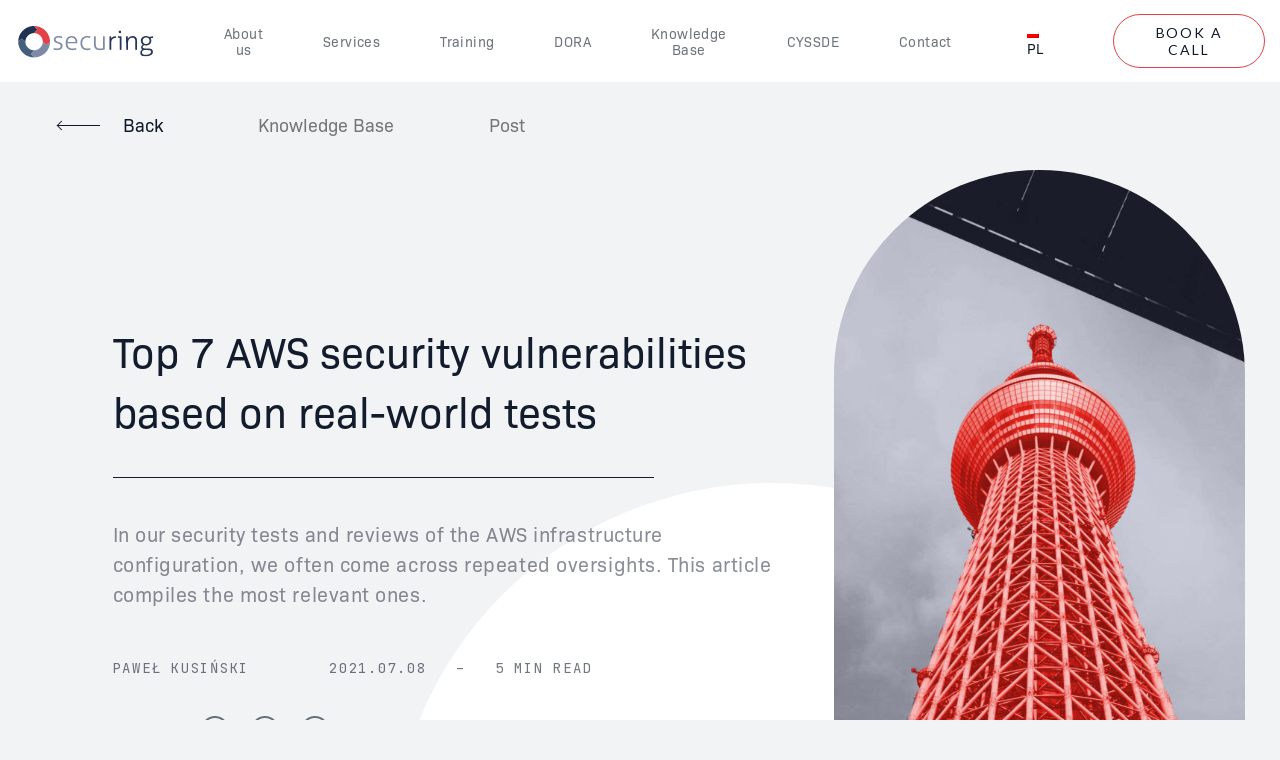

--- FILE ---
content_type: text/html
request_url: https://www.securing.pl/en/top-7-aws-security-vulnerabilities-based-on-real-world-tests/
body_size: 70635
content:
<!DOCTYPE html>
<html lang="en-US" class="no-js">
<head>
	<meta charset="UTF-8">
	<meta name="viewport" content="width=device-width, initial-scale=1" />
    <link rel="shortcut icon" href="https://www.securing.pl/eeksugli/assets/images/favicon.png" />
	<link rel="alternate" hreflang="en" href="https://www.securing.pl/en/top-7-aws-security-vulnerabilities-based-on-real-world-tests/" />
<link rel="alternate" hreflang="pl" href="https://www.securing.pl/pl/top-7-aws-security-vulnerabilities-based-on-real-world-tests/" />
	
	<meta name="robots" content="index, follow, max-snippet:-1, max-image-preview:large, max-video-preview:-1" />
	<link rel="canonical" href="https://www.securing.pl/en/top-7-aws-security-vulnerabilities-based-on-real-world-tests/" />
	<meta property="og:locale" content="en_US" />
	<meta property="og:type" content="article" />
	<meta property="og:title" content="Top 7 AWS security vulnerabilities based on real-world tests - Securing" />
	<meta property="og:description" content="In our security tests and reviews of the AWS infrastructure configuration, we often come across repeated oversights. This article compiles the most relevant ones." />
	<meta property="og:url" content="https://www.securing.pl/en/top-7-aws-security-vulnerabilities-based-on-real-world-tests/" />
	<meta property="og:site_name" content="Securing" />
	<meta property="article:published_time" content="2021-07-08T10:49:09+00:00" />
	<meta property="article:modified_time" content="2022-12-21T10:39:48+00:00" />
	<meta property="og:image" content="https://www.securing.pl/eetsassy/2021/07/top-7-AWS-security-scaled.jpg" />
	<meta property="og:image:width" content="2560" />
	<meta property="og:image:height" content="1706" />
	<meta name="twitter:card" content="summary_large_image" />
	<meta name="twitter:label1" content="Written by">
	<meta name="twitter:data1" content="Paweł Kusiński">
	<meta name="twitter:label2" content="Est. reading time">
	<meta name="twitter:data2" content="6 minutes">
	<script type="application/ld+json" class="yoast-schema-graph">{"@context":"https://schema.org","@graph":[{"@type":"Organization","@id":"https://www.securing.pl/en/#organization","name":"Securing","url":"https://www.securing.pl/en/","sameAs":[],"logo":{"@type":"ImageObject","@id":"https://www.securing.pl/en/#logo","inLanguage":"en-US","url":"https://www.securing.pl/eetsassy/2020/10/Group-12-1.png","width":1600,"height":1600,"caption":"Securing"},"image":{"@id":"https://www.securing.pl/en/#logo"}},{"@type":"WebSite","@id":"https://www.securing.pl/en/#website","url":"https://www.securing.pl/en/","name":"Securing","description":"","publisher":{"@id":"https://www.securing.pl/en/#organization"},"potentialAction":[{"@type":"SearchAction","target":"https://www.securing.pl/en/?s={search_term_string}","query-input":"required name=search_term_string"}],"inLanguage":"en-US"},{"@type":"ImageObject","@id":"https://www.securing.pl/en/top-7-aws-security-vulnerabilities-based-on-real-world-tests/#primaryimage","inLanguage":"en-US","url":"https://www.securing.pl/eetsassy/2021/07/top-7-AWS-security-scaled.jpg","width":2560,"height":1706},{"@type":"WebPage","@id":"https://www.securing.pl/en/top-7-aws-security-vulnerabilities-based-on-real-world-tests/#webpage","url":"https://www.securing.pl/en/top-7-aws-security-vulnerabilities-based-on-real-world-tests/","name":"Top 7 AWS security vulnerabilities based on real-world tests - Securing","isPartOf":{"@id":"https://www.securing.pl/en/#website"},"primaryImageOfPage":{"@id":"https://www.securing.pl/en/top-7-aws-security-vulnerabilities-based-on-real-world-tests/#primaryimage"},"datePublished":"2021-07-08T10:49:09+00:00","dateModified":"2022-12-21T10:39:48+00:00","inLanguage":"en-US","potentialAction":[{"@type":"ReadAction","target":["https://www.securing.pl/en/top-7-aws-security-vulnerabilities-based-on-real-world-tests/"]}]},{"@type":"Article","@id":"https://www.securing.pl/en/top-7-aws-security-vulnerabilities-based-on-real-world-tests/#article","isPartOf":{"@id":"https://www.securing.pl/en/top-7-aws-security-vulnerabilities-based-on-real-world-tests/#webpage"},"author":{"@id":"https://www.securing.pl/en/#/schema/person/f9827e5024b5bb1cd157ebd016902e70"},"headline":"Top 7 AWS security vulnerabilities based on real-world tests","datePublished":"2021-07-08T10:49:09+00:00","dateModified":"2022-12-21T10:39:48+00:00","mainEntityOfPage":{"@id":"https://www.securing.pl/en/top-7-aws-security-vulnerabilities-based-on-real-world-tests/#webpage"},"publisher":{"@id":"https://www.securing.pl/en/#organization"},"image":{"@id":"https://www.securing.pl/en/top-7-aws-security-vulnerabilities-based-on-real-world-tests/#primaryimage"},"articleSection":"Cloud Security","inLanguage":"en-US"},{"@type":"Person","@id":"https://www.securing.pl/en/#/schema/person/f9827e5024b5bb1cd157ebd016902e70","name":"Pawe\u0142 Kusi\u0144ski"}]}</script>
	
<link rel='dns-prefetch' href='//s.w.org' />
<link rel='stylesheet' id='wp-block-library-css'  href='https://www.securing.pl/deemeexo/css/dist/block-library/style.min.css?ver=5.5.17' type='text/css' media='all' />
<link rel='stylesheet' id='nsc_bara_new_banner_css-css'  href='https://www.securing.pl/oargacmi/beautiful-and-responsive-cookie-consent-addon/public/css/cookieconsent.nsc.css?ver=3.8.5' type='text/css' media='all' />
<link rel='stylesheet' id='wpml-legacy-horizontal-list-0-css'  href='//www.securing.pl/oargacmi/sitepress-multilingual-cms/templates/language-switchers/legacy-list-horizontal/style.css?ver=1' type='text/css' media='all' />
<link rel='stylesheet' id='scw-style-css'  href='https://www.securing.pl/eeksugli/style.css?ver=20260126s2' type='text/css' media='all' />
<script id="nsc_bara_consent_mode_default_script" data-pagespeed-no-defer data-cfasync nowprocket data-no-optimize="1" data-no-defer="1" type="text/javascript">
        window.nsc_bara_consentModeConfig = {"analytics_storage":["allow"],"ad_storage":["allow"],"ad_personalization":["allow"]};
        window["dataLayer"] = window["dataLayer"] || [];
        function gtag() {
            window["dataLayer"].push(arguments);
        }
        gtag("consent", "default", {"analytics_storage":"denied","ad_storage":"denied","ad_personalization":"denied","ad_user_data":"denied","functionality_storage":"denied","personalization_storage":"denied","security_storage":"denied"});
        
        window["dataLayer"].push({event:"consent_mode_default", "consentType": "newBanner"});</script>
<script id="nsc_bara_consent_mode_update_script" data-pagespeed-no-defer data-cfasync nowprocket data-no-optimize="1" data-no-defer="1" type="text/javascript">!function(e,n,o,t,r){if(!1===function(){if(i(o))return!0;return!1}())return;let a=!1;function c(e){if("newBanner"===n){const n=function(){if(!1!==a)return a;const e=i(o);let n=!1;try{n=JSON.parse(decodeURIComponent(e))}catch(e){return console.warn(e),!1}return n}();return!(!n.categories||!n.categories.includes(e))}const t=function(e){if(["detailed","detailedRev","detailedRevDeny"].includes(n))return o+"_"+e;return o}(e),r=i(t),c="dismiss"===r?"allow":r;if(!["allow","deny"].includes(c))throw console.error("Invalid cookie value: ",c),new Error("Invalid cookie value: "+c);return["opt-in","opt-out","info"].includes(n)?c===e:"allow"===c}function i(e){return document.cookie.match("(^|;)\\s*"+e+"\\s*=\\s*([^;]+)")?.pop()||""}!function(){const o={},a=Object.keys(t);for(let e=0;e<a.length;e+=1){const n=t[a[e]].filter((e=>c(e)));n&&Array.isArray(n)&&n.length>0?o[a[e]]="granted":o[a[e]]="denied"}window[e]=window[e]||[],function(){window[e].push(arguments)}("consent","update",o),!0===window.nsc_bara_pushUETconsent&&(window.uetq=window.uetq||[],window.uetq.push("consent","update",{ad_storage:o.ad_storage}));if(window[e].push({event:"consent_mode_update",consentType:n,method:"pushed per inline."}),r){if(console.log("cleanedGtagValuesUpdate from PHP",JSON.parse(r)),console.log("cleanedGtagValuesUpdate internal JS",o),r!==JSON.stringify(o))throw new Error("💀💀💀💀💀 PHP and JS DIFFER 💀💀💀💀💀💀");console.log("%c All GOOD PHP and JS seems to be the same. ","background: #cef5d8; color: #5c5e5c")}}()}
      ("dataLayer","newBanner","scrng_consent",window.nsc_bara_consentModeConfig, "");</script><script type='text/javascript' id='nsc_bara_gtm_loader_js-js-before'>
var nsc_bara_php_gtm_vars = {"gtm_id": "GTM-KL342K27","dataLayerName":"dataLayer","gtmHostname":"www.googletagmanager.com","gtmUrl":""};
</script>
<script type='text/javascript' src='https://www.securing.pl/oargacmi/beautiful-and-responsive-cookie-consent-addon/public/js/nscGTM.js?ver=3.8.5' id='nsc_bara_gtm_loader_js-js'></script>
<script type='module' type='text/javascript' src='https://www.securing.pl/oaptiwhi/nsc-bara-beautiful-cookie-banner-addon-files/cookieconsent-config/cookieconsent-config.js?ver=3.8.5-756524043' id='nsc_bara_new_banner_config_js-js'></script>
<script type='text/javascript' src='https://www.securing.pl/deemeexo/js/jquery/jquery.js?ver=1.12.4-wp' id='jquery-core-js'></script>
<link rel="EditURI" type="application/rsd+xml" title="RSD" href="https://www.securing.pl/xmlrpc.php?rsd" />
	
		<script async src="https://www.googletagmanager.com/gtag/js?id=G-LXSPSYKBLM"></script>
		<script>
			window.dataLayer = window.dataLayer || [];
			function gtag(){dataLayer.push(arguments);}
			gtag('js', new Date());
			gtag('config', 'G-LXSPSYKBLM');
		</script>
	
	<link rel="icon" href="https://www.securing.pl/eetsassy/2020/09/favicon.png" sizes="32x32" />
<link rel="icon" href="https://www.securing.pl/eetsassy/2020/09/favicon.png" sizes="192x192" />
<link rel="apple-touch-icon" href="https://www.securing.pl/eetsassy/2020/09/favicon.png" />
<meta name="msapplication-TileImage" content="https://www.securing.pl/eetsassy/2020/09/favicon.png" />
	<title>Top 7 AWS security vulnerabilities based on real-world tests - Securing</title>
	<script src="https://www.securing.pl/oargacmi/beautiful-and-responsive-cookie-consent-addon/public/js/cookieconsent.nsc.umd.js"></script>
	<style>
    		h2, h3 {
      			scroll-margin-top: 75px;
    	}
  	</style>
</head>
<body class="single-post post-top-7-aws-security-vulnerabilities-based-on-real-world-tests">
    <header id="header">
        <div class="container">
            <a class="logo" href="https://www.securing.pl/en/">
                <svg width="139" height="33" viewBox="0 0 139 33" fill="none" xmlns="http://www.w3.org/2000/svg"><path fill-rule="evenodd" clip-rule="evenodd" d="M34.9942 16.7275C35.0562 18.0825 34.8432 19.4085 34.4932 20.7065C33.6332 23.8895 31.9832 26.6015 29.4152 28.6875C26.3922 31.1415 22.9182 32.4395 18.9882 32.4255C18.9592 32.4255 18.9302 32.4115 18.9002 32.4035C18.9052 32.2885 18.8412 32.2085 18.7682 32.1265C17.9182 31.1655 17.0812 30.1905 16.2152 29.2445C15.9492 28.9545 15.9552 28.7725 16.2202 28.4885C17.0052 27.6505 17.7682 26.7905 18.5172 25.9205C18.6752 25.7395 18.9152 25.5785 18.9012 25.2825C19.4752 25.3085 20.0432 25.2565 20.6082 25.1505C23.9282 24.5225 26.1312 22.5885 27.3172 19.4605C27.6482 18.5895 27.7072 17.6695 27.8372 16.7615C28.9612 17.6525 30.0572 18.5775 31.1112 19.5485C31.3472 19.7665 31.4822 19.8265 31.7562 19.5765C32.8192 18.6095 33.9122 17.6745 34.9942 16.7275Z" fill="#7C8AA5"/><path fill-rule="evenodd" clip-rule="evenodd" d="M18.9009 25.2822C18.9149 25.5782 18.6749 25.7392 18.5179 25.9212C17.7679 26.7912 17.0049 27.6502 16.2199 28.4882C15.9549 28.7722 15.9489 28.9542 16.2149 29.2442C17.0819 30.1902 17.9179 31.1652 18.7689 32.1272C18.8409 32.2092 18.9049 32.2882 18.9009 32.4032C17.0749 32.4162 15.3159 32.0532 13.6069 31.4452C11.3449 30.6402 9.37693 29.3742 7.69993 27.6532C6.14493 26.0572 5.03793 24.1942 4.18493 22.1462C3.42793 20.3292 3.13093 18.4532 3.15793 16.5062C3.21493 16.4902 3.28493 16.4892 3.32793 16.4552C4.38693 15.6082 5.43793 14.7492 6.42393 13.8172C6.69093 13.5642 6.87793 13.5562 7.14693 13.8122C7.67193 14.3102 8.22393 14.7802 8.76993 15.2552C9.25293 15.6762 9.74293 16.0872 10.2379 16.5092C10.3959 16.2872 10.2549 16.0432 10.4079 15.8712C10.4019 16.2472 10.3749 16.6242 10.3919 16.9992C10.4899 19.2132 11.2819 21.1122 12.8939 22.6782C14.4029 24.1442 16.1609 25.0412 18.2629 25.2512C18.2939 25.2932 18.3279 25.3032 18.3659 25.2592C18.5449 25.2662 18.7229 25.2742 18.9009 25.2822Z" fill="#455E7C"/><mask id="mask0" mask-type="alpha" maskUnits="userSpaceOnUse" x="3" y="1" width="20" height="16"><path fill-rule="evenodd" clip-rule="evenodd" d="M3.1582 1.00049H22.2597V16.5092H3.1582V1.00049Z" fill="white"/></mask><g mask="url(#mask0)"><path fill-rule="evenodd" clip-rule="evenodd" d="M10.4082 15.8713C10.2542 16.0433 10.3962 16.2873 10.2382 16.5093C9.7432 16.0873 9.2532 15.6763 8.7702 15.2553C8.2232 14.7803 7.6712 14.3103 7.1472 13.8123C6.8782 13.5573 6.6912 13.5643 6.4242 13.8173C5.4382 14.7493 4.3872 15.6083 3.3272 16.4553C3.2842 16.4893 3.2152 16.4903 3.1582 16.5063C3.1622 16.2983 3.1672 16.0893 3.1722 15.8803C3.2852 15.6953 3.2412 15.5003 3.2132 15.3063C3.2312 15.1633 3.2492 15.0213 3.2672 14.8803C3.3682 14.7593 3.3402 14.6253 3.3062 14.4913C3.4622 13.2943 3.8032 12.1583 4.2672 11.0373C5.8232 7.27627 8.3572 4.40927 12.0232 2.62127C14.2602 1.53027 16.6462 0.91427 19.1732 1.01027C19.2862 1.15127 19.3922 1.29927 19.5142 1.43227C20.3642 2.35427 21.2092 3.28127 22.0732 4.19027C22.3172 4.44827 22.3252 4.60927 22.0772 4.89327C21.1372 5.97827 20.0582 6.93727 19.1722 8.07027C19.0672 8.08027 18.9622 8.09427 18.8562 8.10027C15.8122 8.24627 13.4762 9.66627 11.7352 12.1003C11.0682 13.0323 10.7042 14.1113 10.4992 15.2383C10.4232 15.2933 10.4112 15.3643 10.4462 15.4473C10.4332 15.5893 10.4212 15.7293 10.4082 15.8713Z" fill="#203154"/></g><path fill-rule="evenodd" clip-rule="evenodd" d="M19.1724 8.06999C20.0584 6.93699 21.1374 5.97899 22.0774 4.89399C22.3244 4.60999 22.3174 4.44799 22.0724 4.19099C21.2094 3.28099 20.3634 2.35499 19.5144 1.43199C19.3924 1.29899 19.2864 1.15099 19.1724 1.00999C20.8264 0.960988 22.4274 1.25199 23.9984 1.74499C25.6624 2.26699 27.1754 3.08199 28.5864 4.09499C32.0744 6.59999 34.0614 10.033 34.8214 14.205C34.9714 15.032 35.0714 15.878 34.9934 16.728C33.9124 17.675 32.8194 18.61 31.7564 19.576C31.4824 19.826 31.3464 19.767 31.1104 19.549C30.0564 18.577 28.9614 17.653 27.8374 16.762C27.8184 16.629 27.7914 16.495 27.7814 16.362C27.5374 13.092 25.9934 10.651 23.1054 9.06799C21.8814 8.39799 20.5404 8.17999 19.1724 8.06999Z" fill="#E34146"/><mask id="mask1" mask-type="alpha" maskUnits="userSpaceOnUse" x="125" y="10" width="14" height="22"><path fill-rule="evenodd" clip-rule="evenodd" d="M125.191 10.9939H138.284V31.4013H125.191V10.9939Z" fill="white"/></mask><g mask="url(#mask1)"><path fill-rule="evenodd" clip-rule="evenodd" d="M130.893 18.9844C131.81 18.9824 132.485 18.9024 133.087 18.5354C134.16 17.8834 134.707 16.4734 134.446 15.0774C134.176 13.6344 133.396 12.8204 132.011 12.5694C129.839 12.1754 128.056 13.1204 127.748 15.1794C127.624 16.0064 127.697 16.8344 128.172 17.5384C128.865 18.5644 129.87 19.0444 130.893 18.9844ZM131.662 25.0554C130.995 25.0554 130.326 25.0294 129.661 25.0624C128.692 25.1104 127.807 25.3494 127.266 26.2694C126.419 27.7084 126.975 29.1354 128.563 29.5644C129.8 29.8984 131.058 29.8654 132.311 29.7174C133.426 29.5874 134.474 29.2534 135.315 28.4554C135.93 27.8714 136.147 27.1644 135.903 26.3514C135.682 25.6144 135.07 25.3744 134.383 25.2384C133.481 25.0604 132.568 25.1504 131.662 25.0554ZM136.855 13.1244C136.566 13.1244 136.277 13.1384 135.99 13.1204C135.647 13.0974 135.565 13.1674 135.744 13.5054C136.378 14.7004 136.487 15.9694 136.079 17.2454C135.444 19.2274 133.915 20.1064 131.957 20.3794C131.108 20.4974 130.257 20.4494 129.428 20.2184C129.209 20.1574 129.055 20.1904 128.885 20.3184C128.281 20.7784 127.645 21.2104 127.708 22.1084C127.741 22.5824 127.907 22.9224 128.389 23.1224C128.878 23.3254 129.371 23.4124 129.893 23.4214C131.213 23.4424 132.534 23.4734 133.854 23.5004C134.825 23.5194 135.742 23.7504 136.603 24.2004C137.442 24.6384 138.041 26.0564 137.915 27.2084C137.746 28.7484 136.772 29.6524 135.502 30.3264C133.687 31.2884 131.729 31.5054 129.714 31.3604C128.79 31.2944 127.875 31.1634 127.018 30.7764C124.877 29.8094 124.874 27.4664 125.711 26.0744C126.028 25.5464 126.427 25.0944 126.96 24.7784C127.18 24.6484 127.258 24.5604 127.007 24.3764C125.589 23.3364 126.009 21.3504 126.902 20.4814C127.119 20.2704 127.324 20.0364 127.573 19.8714C127.893 19.6594 127.792 19.5544 127.552 19.3644C125.081 17.4094 125.287 13.3064 128.003 11.8264C130.031 10.7204 132.158 10.7064 134.224 11.8444C134.476 11.9844 134.679 12.0104 134.94 11.9064C135.854 11.5454 136.824 11.4624 137.79 11.3624C138.039 11.3374 138.165 11.3934 138.208 11.6844C138.406 13.0064 138.306 13.1234 136.855 13.1244Z" fill="#253557"/></g><path fill-rule="evenodd" clip-rule="evenodd" d="M56.4795 16.8955C57.6785 16.8955 58.8785 16.8965 60.0785 16.8945C60.2705 16.8935 60.4995 16.9405 60.4875 16.6245C60.4375 15.2165 60.0425 13.9785 58.8065 13.1345C57.8855 12.5055 56.8595 12.4895 55.8275 12.6515C54.7055 12.8275 53.8595 13.4595 53.2615 14.4185C52.8525 15.0755 52.7105 15.8205 52.5545 16.5605C52.4875 16.8785 52.6835 16.8985 52.9265 16.8975C54.1105 16.8925 55.2945 16.8955 56.4795 16.8955ZM57.3625 18.3355C55.8595 18.3355 54.3565 18.3345 52.8545 18.3365C52.6635 18.3365 52.4385 18.2835 52.4555 18.6065C52.5115 19.7045 52.6225 20.8035 53.2675 21.7275C54.0375 22.8325 55.1795 23.3505 56.5005 23.5155C57.9405 23.6955 59.3435 23.5285 60.7105 23.0655C61.0365 22.9565 61.1545 23.0285 61.2295 23.3635C61.5295 24.7105 61.4715 24.4675 60.4475 24.7465C58.6525 25.2335 56.8345 25.3155 55.0105 24.8355C52.7425 24.2405 51.3985 22.7655 50.8905 20.5225C50.3895 18.3085 50.5035 16.1315 51.4975 14.0575C52.4155 12.1385 54.0365 11.2465 56.1005 11.0735C57.5295 10.9535 58.8845 11.1685 60.0735 12.0465C60.4675 12.3365 60.8175 12.6715 61.0965 13.0715C62.1165 14.5315 62.4755 16.1625 62.3475 17.9195C62.3245 18.2345 62.2095 18.3485 61.8705 18.3445C60.3685 18.3245 58.8655 18.3355 57.3625 18.3355Z" fill="#7C8AA5"/><path fill-rule="evenodd" clip-rule="evenodd" d="M113.019 13.5802C113.364 13.1012 113.73 12.6452 114.18 12.2612C115.876 10.8092 118.293 10.6842 120.153 11.6692C120.892 12.0602 121.308 12.7672 121.605 13.5312C121.9 14.2872 122.043 15.0822 122.05 15.8842C122.073 18.7452 122.057 21.6062 122.07 24.4682C122.072 24.7462 121.979 24.8242 121.718 24.8532C120.358 25.0052 120.327 24.9832 120.326 23.6522C120.326 21.3512 120.327 19.0512 120.324 16.7492C120.324 16.1882 120.308 15.6222 120.162 15.0832C119.622 13.0932 118.486 12.2822 116.375 12.7782C114.626 13.1902 113.698 14.4472 113.222 16.0932C113.027 16.7662 112.958 17.4572 112.96 18.1582C112.966 20.2322 112.952 22.3062 112.971 24.3802C112.975 24.7432 112.852 24.8392 112.516 24.8622C111.128 24.9602 111.128 24.9682 111.128 23.5952C111.128 19.6732 111.134 15.7522 111.119 11.8312C111.118 11.4342 111.222 11.2972 111.624 11.3112C112.972 11.3592 112.802 11.0602 112.872 12.5032C112.889 12.8462 112.874 13.1912 112.874 13.5352C112.923 13.5502 112.971 13.5652 113.019 13.5802Z" fill="#253557"/><path fill-rule="evenodd" clip-rule="evenodd" d="M89.7764 17.9209C89.7764 19.9479 89.7674 21.9769 89.7844 24.0049C89.7874 24.3819 89.6594 24.5249 89.2944 24.6069C87.7344 24.9589 86.1644 25.1899 84.5624 25.1309C83.6364 25.0979 82.7084 25.0139 81.8464 24.6469C80.2264 23.9549 79.4654 22.6139 79.1544 20.9659C78.9994 20.1469 78.9824 19.3149 78.9844 18.4829C78.9884 16.2729 78.9964 14.0629 78.9754 11.8539C78.9714 11.4239 79.1174 11.3149 79.5234 11.3139C80.7594 11.3119 80.7584 11.2969 80.7594 12.5189C80.7604 14.8039 80.7644 17.0889 80.7624 19.3739C80.7624 19.9519 80.8304 20.5209 80.9714 21.0799C81.3154 22.4379 82.3264 23.3259 83.7174 23.5089C84.9754 23.6739 86.2244 23.6309 87.4744 23.4149C87.8684 23.3469 88.0184 23.2069 88.0164 22.7759C87.9964 19.1299 88.0114 15.4829 87.9964 11.8349C87.9944 11.4409 88.0924 11.2779 88.4994 11.3179C88.7694 11.3439 89.0464 11.3399 89.3184 11.3179C89.6814 11.2889 89.7854 11.4399 89.7824 11.7919C89.7694 13.8349 89.7764 15.8779 89.7764 17.9209Z" fill="#7C8AA5"/><path fill-rule="evenodd" clip-rule="evenodd" d="M43.8257 11.0552C44.8167 11.0352 45.8127 11.2162 46.8007 11.4722C47.1217 11.5552 47.2077 11.7122 47.1497 12.0242C46.9507 13.1072 46.9577 13.1012 45.8787 12.8522C44.6417 12.5672 43.3897 12.4372 42.1377 12.7202C40.9597 12.9852 40.3467 14.0412 40.6787 15.1712C40.8297 15.6862 41.2267 15.9932 41.6727 16.2392C42.5967 16.7492 43.6467 16.9212 44.6127 17.3222C45.4847 17.6832 46.3227 18.0572 46.9247 18.8512C48.2237 20.5642 47.4437 23.5072 45.4857 24.4092C43.2537 25.4382 41.0077 25.2482 38.7287 24.6812C38.5107 24.6282 38.3617 24.5262 38.4827 24.2672C38.4947 24.2412 38.4937 24.2082 38.5007 24.1792C38.7727 23.0132 38.7667 23.0392 39.9177 23.2872C41.2007 23.5632 42.4947 23.6932 43.7897 23.3302C44.7607 23.0572 45.8787 22.0042 45.7257 20.9052C45.5977 19.9852 45.0507 19.3812 44.2677 18.9692C43.2697 18.4442 42.1527 18.2232 41.1217 17.7832C39.8627 17.2442 38.9407 16.4452 38.8407 14.9572C38.7007 12.8682 40.0017 11.4842 42.1137 11.1562C42.6707 11.0702 43.2297 11.0432 43.8257 11.0552Z" fill="#7C8AA5"/><path fill-rule="evenodd" clip-rule="evenodd" d="M72.3366 11.0552C73.2216 11.0272 74.1766 11.1832 75.1246 11.4122C75.3996 11.4792 75.4816 11.5822 75.4326 11.8832C75.2516 12.9922 75.2696 12.9772 74.1856 12.7622C73.1086 12.5482 72.0196 12.4872 70.9306 12.6832C69.3616 12.9652 68.2846 13.8722 67.7406 15.3472C67.0566 17.2002 67.0476 19.0932 67.7486 20.9372C68.3346 22.4812 69.5936 23.2422 71.1786 23.5082C72.4426 23.7202 73.6906 23.6262 74.9096 23.2402C75.1816 23.1552 75.2896 23.2272 75.3826 23.4722C75.7866 24.5282 75.7546 24.6122 74.6556 24.8692C72.9396 25.2702 71.2176 25.2692 69.5276 24.7632C67.5856 24.1802 66.3416 22.8472 65.8106 20.9212C65.2286 18.8152 65.2226 16.7012 66.1166 14.6582C67.0826 12.4552 68.8316 11.3262 71.1956 11.0812C71.3766 11.0632 71.5596 11.0602 71.7416 11.0562C71.9086 11.0522 72.0756 11.0552 72.3366 11.0552Z" fill="#7C8AA5"/><path fill-rule="evenodd" clip-rule="evenodd" d="M96.324 13.4376C96.851 12.7046 97.448 12.0486 98.297 11.6816C99.024 11.3676 99.792 11.3176 100.57 11.3276C100.76 11.3296 100.844 11.4256 100.862 11.6016C100.872 11.7066 100.887 11.8116 100.893 11.9176C100.947 12.9316 100.946 12.9316 99.943 12.9956C97.869 13.1256 96.582 14.4156 96.347 16.5716C96.263 17.3416 96.262 18.1116 96.262 18.8836C96.262 20.7146 96.251 22.5466 96.271 24.3776C96.275 24.7396 96.159 24.8706 95.815 24.8586C95.497 24.8476 95.178 24.8476 94.86 24.8576C94.544 24.8686 94.418 24.7696 94.419 24.4166C94.433 20.1926 94.431 15.9696 94.423 11.7466C94.422 11.4386 94.505 11.3286 94.824 11.3136C96.119 11.2546 96.121 11.2446 96.182 12.5256C96.196 12.8236 96.184 13.1226 96.184 13.4216C96.231 13.4266 96.277 13.4326 96.324 13.4376Z" fill="#253557"/><path fill-rule="evenodd" clip-rule="evenodd" d="M106.456 18.087C106.456 20.19 106.448 22.293 106.465 24.396C106.467 24.73 106.372 24.834 106.042 24.861C104.704 24.972 104.705 24.983 104.705 23.683C104.704 20.218 104.699 16.754 104.712 13.289C104.714 12.917 104.623 12.766 104.236 12.81C103.966 12.84 103.686 12.788 103.418 12.822C103.001 12.876 102.868 12.712 102.857 12.307C102.833 11.352 102.817 11.352 103.754 11.352C104.513 11.352 105.272 11.369 106.03 11.344C106.374 11.333 106.466 11.44 106.464 11.778C106.449 13.881 106.456 15.983 106.456 18.087Z" fill="#253557"/><path fill-rule="evenodd" clip-rule="evenodd" d="M104.982 5.79008C106.111 5.78708 106.111 5.78708 106.106 6.93008C106.102 8.08208 106.102 8.08208 104.956 8.08508C103.797 8.08908 103.797 8.08908 103.79 6.95108C103.783 5.79308 103.783 5.79308 104.982 5.79008Z" fill="#253557"/><path fill-rule="evenodd" clip-rule="evenodd" d="M3.21344 15.3058C3.24144 15.4998 3.28544 15.6958 3.17244 15.8798C3.13744 15.6848 3.11844 15.4918 3.21344 15.3058Z" fill="#455E7C"/><path fill-rule="evenodd" clip-rule="evenodd" d="M3.30623 14.4913C3.34023 14.6253 3.36823 14.7593 3.26723 14.8803C3.22323 14.7453 3.24323 14.6163 3.30623 14.4913Z" fill="#455E7C"/><path fill-rule="evenodd" clip-rule="evenodd" d="M18.2627 25.251C18.2977 25.254 18.3317 25.256 18.3657 25.259C18.3277 25.303 18.2937 25.293 18.2627 25.251Z" fill="#7C8AA5"/><path fill-rule="evenodd" clip-rule="evenodd" d="M10.4995 15.2383C10.5195 15.3173 10.5145 15.3903 10.4465 15.4473C10.4115 15.3643 10.4235 15.2933 10.4995 15.2383Z" fill="#455E7C"/></svg>
            </a>
            <div>
                <nav id="nav">
                    <div><ul id="menu-main-menu"><li><a href="https://www.securing.pl/en/about-us/">About us</a></li>
<li><a href="https://www.securing.pl/en/services/">Services</a></li>
<li><a href="https://www.securing.pl/en/services/#training">Training</a></li>
<li><a href="https://www.securing.pl/en/dora/">DORA</a></li>
<li><a href="https://www.securing.pl/en/knowledge-base/">Knowledge Base</a></li>
<li><a href="https://www.securing.pl/en/cyssde/">CYSSDE</a></li>
<li><a href="https://www.securing.pl/en/contact/">Contact</a></li>
</ul></div>                </nav>
                <div>
                    
<div class="wpml-ls-sidebars-header-sidebar wpml-ls wpml-ls-legacy-list-horizontal">
	<ul><li class="wpml-ls-slot-header-sidebar wpml-ls-item wpml-ls-item-pl wpml-ls-first-item wpml-ls-last-item wpml-ls-item-legacy-list-horizontal">
				<a href="https://www.securing.pl/pl/top-7-aws-security-vulnerabilities-based-on-real-world-tests/" class="wpml-ls-link"><img class="wpml-ls-flag" src="https://www.securing.pl/oargacmi/sitepress-multilingual-cms/res/flags/pl.png" alt=""><span class="wpml-ls-native" lang="pl">PL</span></a>
			</li></ul>
</div>
        <div class="button-widget">
            <a class="btn transparent" href="https://outlook.office365.com/owa/calendar/bookings@securing.pl/bookings/">Book a call</a>
        </div>
        
                    <span class="nav-trigger"><span></span></span>
                </div>
            </div>
        </div>
    </header>
    <div id="main">
<div>
    
    <div class="widget breadcrumbs">
        <div class="container">
            <a href="https://www.securing.pl/en/knowledge-base/">Back</a>
                            <a href="https://www.securing.pl/en/knowledge-base/">Knowledge Base</a>
                <span>Post</span>
                    </div>
    </div>
<article class="widget post-content">
	<div class="container">
		<header>
			<div class="row">
									<div class="col-lg-8 col-md-8 col-sm-12">
												<h1>Top 7 AWS security vulnerabilities based on real-world tests</h1>
						<p>In our security tests and reviews of the AWS infrastructure configuration, we often come across repeated oversights. This article compiles the most relevant ones.</p>
						<div class="widget post-box">
															<div>
									<span>        <a href="https://www.securing.pl/en/author/pawel-kusinski/">
            Paweł Kusiński        </a>
        </span>
									<span>
									2021.07.08
																					&nbsp;&nbsp;&#8211;&nbsp;&nbsp;
											5 MIN read																		</span>
								</div>
							
							<div class="share">
								<span>Share</span>
								<span>        <div class="ssba-classic-2 ssba ssbp-wrap js-ssba-share left ssbp--theme-1">
            <div style="text-align:left"><a data-site="" class="ssba_facebook_share"
                                            href="http://www.facebook.com/sharer.php?u=https://www.securing.pl/en/top-7-aws-security-vulnerabilities-based-on-real-world-tests/"
                                            target="_blank" rel="nofollow noopener"><img title="Facebook"
                                                                                         style="width: 28px;"
                                                                                         alt="Share on Facebook"
                                                                                         data-src="/eeksugli/assets/images/facebook-16.png"
                                                                                         class="ssba ssba-img lazyloaded"
                                                                                         src="/eeksugli/assets/images/facebook-16.png">
                    <noscript><img title="Facebook" style="width: 28px;" alt="Share on Facebook"
                                   data-src="/eeksugli/assets/images/facebook-16.png"
                                   class="ssba ssba-img lazyload"
                                   src="[data-uri]"/>
                        <noscript><img src="/eeksugli/assets/images/facebook-16.png"
                                       title="Facebook" style="width: 28px;" class="ssba ssba-img"
                                       alt="Share on Facebook"/></noscript>
                        <div title="Facebook" class="ssbp-text">Facebook</div>
                </a><a data-site="" class="ssba_twitter_share"
                       href="http://twitter.com/share?url=https://www.securing.pl/en/top-7-aws-security-vulnerabilities-based-on-real-world-tests/"
                       target="_blank" rel="nofollow noopener"><img style="width: 28px;" title="Twitter"
                                                                    alt="Tweet about this on Twitter"
                                                                    data-src="/eeksugli/assets/images/twitter-16.png"
                                                                    class="ssba ssba-img lazyloaded"
                                                                    src="/eeksugli/assets/images/twitter-16.png">
                    <noscript><img style="width: 28px;" title="Twitter" alt="Tweet about this on Twitter"
                                   data-src="/eeksugli/assets/images/twitter-16.png"
                                   class="ssba ssba-img lazyload"
                                   src="[data-uri]"/>
                        <noscript><img src="/eeksugli/assets/images/twitter-16.png"
                                       style="width: 28px;" title="Twitter" class="ssba ssba-img"
                                       alt="Tweet about this on Twitter"/></noscript>
                        <div title="Twitter" class="ssbp-text">Twitter</div>
                </a><a data-site="linkedin" class="ssba_linkedin_share ssba_share_link"
                       href="http://www.linkedin.com/shareArticle?mini=true&amp;url=https://www.securing.pl/en/top-7-aws-security-vulnerabilities-based-on-real-world-tests/"
                       target="_blank" rel="nofollow noopener"><img alt="Share on LinkedIn" style="width: 28px;"
                                                                    title="LinkedIn"
                                                                    data-src="/eeksugli/assets/images/linkedin-16.png"
                                                                    class="ssba ssba-img lazyloaded"
                                                                    src="/eeksugli/assets/images/linkedin-16.png">
                    <noscript><img alt="Share on LinkedIn" style="width: 28px;" title="LinkedIn"
                                   data-src="/eeksugli/assets/images/linkedin-16.png"
                                   class="ssba ssba-img lazyload"
                                   src="[data-uri]"/>
                        <noscript><img src="/eeksugli/assets/images/linkedin-16.png"
                                       alt="Share on LinkedIn" style="width: 28px;" title="LinkedIn"
                                       class="ssba ssba-img"/></noscript>
                        <div title="Linkedin" class="ssbp-text">Linkedin</div>
                </a></div>
        </div>
        </span>
							</div>
						</div>
					</div>
											<div class="col-lg-4 col-md-4 col-sm-12 thumb__column">
							<div class="thumb">
								<img width="2560" height="1706" src="https://www.securing.pl/eetsassy/2021/07/top-7-AWS-security-scaled.jpg" class="attachment-full size-full wp-post-image" alt="" loading="lazy" srcset="https://www.securing.pl/eetsassy/2021/07/top-7-AWS-security-scaled.jpg 2560w, https://www.securing.pl/eetsassy/2021/07/top-7-AWS-security-300x200.jpg 300w, https://www.securing.pl/eetsassy/2021/07/top-7-AWS-security-1024x683.jpg 1024w, https://www.securing.pl/eetsassy/2021/07/top-7-AWS-security-768x512.jpg 768w, https://www.securing.pl/eetsassy/2021/07/top-7-AWS-security-1536x1024.jpg 1536w, https://www.securing.pl/eetsassy/2021/07/top-7-AWS-security-2048x1365.jpg 2048w" sizes="(max-width: 2560px) 100vw, 2560px" />							</div>
						</div>
									</div>
		</header>
		<div class="row">
			<div class="col-lg-3 col-md-4 col-sm-12">
				<div class="sticky">
					<div class="share">
						<h2>Top 7 AWS security vulnerabilities based on real-world tests</h2>
						<div class="desktop-only">
							Share							        <div class="ssba-classic-2 ssba ssbp-wrap js-ssba-share left ssbp--theme-1">
            <div style="text-align:left"><a data-site="" class="ssba_facebook_share"
                                            href="http://www.facebook.com/sharer.php?u=https://www.securing.pl/en/top-7-aws-security-vulnerabilities-based-on-real-world-tests/"
                                            target="_blank" rel="nofollow noopener"><img title="Facebook"
                                                                                         style="width: 28px;"
                                                                                         alt="Share on Facebook"
                                                                                         data-src="/eeksugli/assets/images/facebook-16.png"
                                                                                         class="ssba ssba-img lazyloaded"
                                                                                         src="/eeksugli/assets/images/facebook-16.png">
                    <noscript><img title="Facebook" style="width: 28px;" alt="Share on Facebook"
                                   data-src="/eeksugli/assets/images/facebook-16.png"
                                   class="ssba ssba-img lazyload"
                                   src="[data-uri]"/>
                        <noscript><img src="/eeksugli/assets/images/facebook-16.png"
                                       title="Facebook" style="width: 28px;" class="ssba ssba-img"
                                       alt="Share on Facebook"/></noscript>
                        <div title="Facebook" class="ssbp-text">Facebook</div>
                </a><a data-site="" class="ssba_twitter_share"
                       href="http://twitter.com/share?url=https://www.securing.pl/en/top-7-aws-security-vulnerabilities-based-on-real-world-tests/"
                       target="_blank" rel="nofollow noopener"><img style="width: 28px;" title="Twitter"
                                                                    alt="Tweet about this on Twitter"
                                                                    data-src="/eeksugli/assets/images/twitter-16.png"
                                                                    class="ssba ssba-img lazyloaded"
                                                                    src="/eeksugli/assets/images/twitter-16.png">
                    <noscript><img style="width: 28px;" title="Twitter" alt="Tweet about this on Twitter"
                                   data-src="/eeksugli/assets/images/twitter-16.png"
                                   class="ssba ssba-img lazyload"
                                   src="[data-uri]"/>
                        <noscript><img src="/eeksugli/assets/images/twitter-16.png"
                                       style="width: 28px;" title="Twitter" class="ssba ssba-img"
                                       alt="Tweet about this on Twitter"/></noscript>
                        <div title="Twitter" class="ssbp-text">Twitter</div>
                </a><a data-site="linkedin" class="ssba_linkedin_share ssba_share_link"
                       href="http://www.linkedin.com/shareArticle?mini=true&amp;url=https://www.securing.pl/en/top-7-aws-security-vulnerabilities-based-on-real-world-tests/"
                       target="_blank" rel="nofollow noopener"><img alt="Share on LinkedIn" style="width: 28px;"
                                                                    title="LinkedIn"
                                                                    data-src="/eeksugli/assets/images/linkedin-16.png"
                                                                    class="ssba ssba-img lazyloaded"
                                                                    src="/eeksugli/assets/images/linkedin-16.png">
                    <noscript><img alt="Share on LinkedIn" style="width: 28px;" title="LinkedIn"
                                   data-src="/eeksugli/assets/images/linkedin-16.png"
                                   class="ssba ssba-img lazyload"
                                   src="[data-uri]"/>
                        <noscript><img src="/eeksugli/assets/images/linkedin-16.png"
                                       alt="Share on LinkedIn" style="width: 28px;" title="LinkedIn"
                                       class="ssba ssba-img"/></noscript>
                        <div title="Linkedin" class="ssbp-text">Linkedin</div>
                </a></div>
        </div>
        						</div>
					</div>
				</div>
			</div>
			<div class="col-lg-9 col-md-8 col-sm-12">
				<div class="content">
					
<p>Imagine you ordered a security assessment of your AWS infrastructure, hoping that the report would be juicy in wicked hacking techniques. However, the document starts with things like &#8220;Lack of MFA for users&#8221; or &#8220;Lack of Log File Validation&#8221;. These security misconfigurations might sound a little disappointing right? Let me show you why these findings could be a real threat or even a business killer in some cases.</p>
<p>In this article, I&#8217;ll focus on the most common vulnerabilities (according to our own tests), that are exploitable and could lead to unpleasant consequences.</p>
<p>To give you a bit of a heads up &#8211; below is a list of vulnerabilities that are discussed later in this article:</p>
<ol><li>Sensitive data in X in plaintext</li><li>Publicly accessible SQS</li><li>Publicly accessible S3</li><li>Privilege escalation</li><li>Wide cross-account access</li><li>Lack of monitoring</li><li>Lack of Transfer Lock</li></ol>
<div style="height:36px" aria-hidden="true" class="wp-block-spacer"></div>
<hr class="wp-block-separator"/>
<p><strong>Disclaimer</strong> &#8211; probably you would be a little surprised that I’m not writing about the most popular AWS vulnerabilities overall, but that’s because they are already well known and described &#8211; highlighting the less obvious ones may be more beneficial for the community 😉</p>
<p>About risk level – it always depends on the case, and it could differ. In this article, I categorized the risks as they appear in our reports.</p>
<hr class="wp-block-separator"/>
<div style="height:20px" aria-hidden="true" class="wp-block-spacer"></div>
<h2>1. <strong>Sensitive data in X in plaintext</strong></h2>
<p>First things first &#8211; what could be X? EC2 User Data, EC2 Auto Scaling Launch configuration, Lambda environment variables, Elastic Beanstalk environment variables, CloudFormation Stack parameters &#8211; these are places where we are often finding <strong>unencrypted and hardcoded secrets</strong>.&nbsp;</p>
<p>Secrets could be retrieved by any user with suitable privileges (for example ec2:DescribeInstances or autoscaling:DescribeLaunchConfigurations). The severity of this issue depends on the nature of the secret. Usually, it is rated as medium or high risk, based on the following factors:</p>
<ol><li>Privileges needed to read secrets are <strong>commonly used</strong> by a client, probably unconsciously as they aren’t required for most of the users/roles to do their work.</li><li>Secrets found may have critical risk impact&nbsp; &#8211; Jira recovery admin password, Gitlab runner credentials, Sonar credentials, credentials to monitoring services &#8211; to sum up, services with <strong>access to our code repositories, internal discussions, bugs, documentation</strong> &#8211; a lot of data which shouldn&#8217;t be accessible for an anonymous user.</li><li>As our red team tests show, it is always possible to own an account within the company by targeted phishing. It isn&#8217;t the hardest thing to takeover a developer account, read the credentials and get access to a lot of things, or escalate further inside a private network.</li></ol>
<div style="height:20px" aria-hidden="true" class="wp-block-spacer"></div>
<p>Risk: <strong><span class="has-inline-color has-luminous-vivid-orange-color">Medium</span> or<span class="has-inline-color has-vivid-red-color"> high</span></strong>.</p>
<p><strong>Hint</strong>: Store your secrets in AWS Secret Manager! You could also use the Systems Manager Parameter Store (but remember to use encrypted parameters!).</p>
<h2>2. <strong>Publicly accessible SQS</strong></h2>
<p>Publicly accessible SQS indicates that it is possible to read messages from it. We found that typically if SQS is opened to read, it is also opened to write or delete. All of this means that <strong>anonymous user</strong> can <strong>read</strong> messages, <strong>write</strong> some malicious data, or <strong>delete</strong> real messages before they are handled by your code.</p>
<p><strong>Leaking sensitive data</strong>, <strong>Denial-of-Service</strong> of an application, executing malicious tasks &#8211; these are a few of the consequences, as it depends on how you use SQS.</p>
<p>Risk: <strong><span class="has-inline-color has-vivid-red-color">High</span></strong></p>
<p><strong>Hint</strong>: Modify queue Access policy &#8211; disallow public access, configure access only for services that actually need it.</p>
<h2>3. <strong>Publicly accessible S3</strong></h2>
<p>As my last <a href="https://www.securing.pl/en/what-can-you-find-in-57k-aws-s3-buckets-2021-update/">research</a> shows, public buckets are still a problem. During our assessments, we often find <strong>publicly readable</strong> buckets, sometimes even <strong>writable</strong>. It means that an anonymous user can read stored data and in the worst-case scenario &#8211; overwrite it (which is equivalent to deleting it, if Versioning is disabled) or host malicious content using our bucket. If the bucket is hosting static content, then having write privilege gives an option to <strong>change anything</strong> inside and for example inject XSS.</p>
<p>Risk: From <strong><span class="has-inline-color has-vivid-green-cyan-color">low</span> to <span class="has-inline-color has-vivid-red-color">high</span></strong> (highly depends on the content and privileges of the bucket)</p>
<p><strong>Hint</strong>: Disallow public read access (until it&#8217;s a static content bucket) and write access using ACLs or Bucket policy. Turn on Block Public Access options if you want to ensure it.</p>
<h2>4. <strong>Privilege escalation</strong></h2>
<p>Privilege escalation is a classical vulnerability that allows obtaining more privileges than one account originally had. For example, a typical case is to give an employee iam:PassRole and ec2:RunInstances permissions, to give it the ability to create a new EC2 instance and pass an existing role to it. If a role with higher privileges that could be assumed by EC2 exists, then this employee is able to escalate his privileges by creating a new instance with this role.</p>
<p>It is a common problem for AWS environments that grew quickly, managing a multi-account environment is a different thing and could be challenging. The second problem is trusting AWS Managed policies too much. They can offer way more privileges than is needed, which could create a situation where privilege escalation is possible. Also remember, that AWS updates these policies regularly. They could change them in a way, which could create escalation opportunities in your account.</p>
<p>Risk: <strong><span class="has-inline-color has-vivid-red-color">High</span></strong></p>
<p><strong>Hint</strong>: A simple recipe doesn&#8217;t exist in this case. If we know about privilege escalation, modify IAM policies to mitigate it. The most important thing is to prevent a situation like that &#8211; avoid Inline policies, use Least Privilege Principle when creating new policies, use Groups for user management. Remember that privilege escalation could be done using services like EC2 or Lambda, by passing the role.</p>
<h2>5. <strong>Wide cross-account access</strong></h2>
<p>Using AWS Organizations and different AWS accounts for dividing projects and different stages (test, prod, etc.) is recommended. Employees in order to work, have to move in between different accounts, which could be done for example by obtaining temporary security credentials &#8211; in other words, assuming roles. But what could go wrong? What if Trust policies are misconfigured and anyone can assume the Admin role (privilege escalation scenario)? Imagine that everyone can access any account (also production stage). Owning one user account would be equal to obtaining access to every account.</p>
<p>Risk: <strong><span class="has-inline-color has-luminous-vivid-orange-color">Medium</span> or <span class="has-inline-color has-vivid-red-color">high</span></strong></p>
<p><strong>Hint</strong>: Limit the amount of people which can access production and security accounts. Use Least Privilege Principle &#8211; give access to the accounts which the employee really needs, not to everyone.</p>
<h2>6. <strong>Lack of monitoring</strong></h2>
<p>That&#8217;s the common mistake &#8211; having monitoring services turned off or using them only in one or two regions. Without monitoring, we won&#8217;t know if there is any malicious movement. Furthermore, any forensic action would be impossible &#8211; we won&#8217;t know how an attacker gained access to which AWS account was used, or what was done &#8211; and in the case of monitoring only a few regions, the attacker could target unmonitored ones. The <strong>absolute minimum</strong> is to turn on CloudTrail in every enabled region.</p>
<p>Risk: <strong><span class="has-inline-color has-luminous-vivid-orange-color">Medium</span></strong></p>
<p><strong>Hint</strong>: Make use of the AWS monitoring services &#8211; configure CloudTrail (and run it in every enabled region), turn on GuardDuty. Turning on AWS Config in the used regions could be also beneficial. There are other services which could help, but these are the few most important ones.</p>
<h2>7. <strong>Lack of Transfer Lock</strong></h2>
<p>This is the vulnerability that is often overlooked &#8211; I also wasn&#8217;t sure if I should put this one here. The process of transferring the domain to another registrar seems secure enough. However, not so long ago Cyberis <a href="https://www.cyberis.co.uk/blog/domain-hijacking.html">identified</a> a vulnerability which <strong>enabled a possibility of domain hijacking </strong>by<strong> </strong>using logic error. Domain hijacking could be <strong>devastating</strong> for the company (both financially and PR), as it gives an attacker the ability to host a website under your domain. Turning Transfer Lock is really simple mitigation to a lot of problems from a situation like this.</p>
<p>Risk: <strong><span class="has-inline-color has-vivid-green-cyan-color">Low</span></strong></p>
<p><strong>Hint</strong>: Enable Transfer Lock option on your Route53 Domains.</p>
<h2><strong>Conclusion&nbsp;</strong></h2>
<p>I&#8217;ve described seven vulnerabilities, but remember &#8211; there is a lot more than that! I wanted to highlight the most common ones from our own reports. Maybe it&#8217;s not too loud about them, but they could lead to serious consequences. Misconfigurations like &#8220;Lack of MFA for users&#8221; or &#8220;Lack of Log File Validation&#8221; which I mentioned at the beginning, are also important &#8211; having modified logs probably isn&#8217;t the best thing for forensics.</p>
<p>I’m planning to describe some of these seven problems in the future &#8211; exploitations chains, full remediations and more detailed descriptions.</p>
<p>We recently updated <a href="https://www.securing.pl/en/seven-step-guide-to-securing-your-aws-kingdom/">our AWS guide</a> too. If you deal with these solutions on a daily basis, I am sure it will help you a lot:</p>
<p>If you want to be up to date with my cloud security work, you can also follow me on <a href="https://twitter.com/_pkusik">Twitter</a> and / or <a href="https://www.linkedin.com/in/pkusik/">Linkedin</a>.</p>
											<a href="https://www.securing.pl/en/author/pawel-kusinski/" class="author">
							<div>
								<div class="thumb">
									<img loading="lazy" src="https://www.securing.pl/eetsassy/2022/09/Pawel-Kusinski-min.jpg" width="300" height="200" alt="Paweł Kusiński" class="avatar avatar-300 wp-user-avatar wp-user-avatar-300 alignnone photo" />								</div>
							</div>
							<div>
								<strong>Paweł Kusiński</strong>
								<font size="4"> Senior IT Security Consultant</font>							</div>
						</a>
									</div>
			</div>
		</div>
	</div>
</article>
<div></div>
<section id="newsletter" 
        class="widget newsletter Small padding-bottom-large   ">
    <div class="container">
        <form class="newsletter-form">
                            <header>
                    <h2>Newsletter</h2>
                    cutting edge knowledge delivered once a month &#8211; and not a bit of spam!                </header>
            
            <div class="newsletter-form__content">
                <div class="newsletter-form__email-wrapper">
                    <input type="email" name="your_email" class=" js-newsletter-email"
                           placeholder="Write your e-mail address"/>
                    <span class="newsletter-error-notice newsletter-error-notice--input js-error-email-notice"
                          role="alert" data-for="your_email">This field is required</span>
                </div>
                <button class="btn newsletter-form__submit" type="submit">Subscribe</button>
            </div>
            <div class="newsletter-form__content">
                <label class="js-newsletter-consent-label">
                    <input name="newsletter_consent" class="newsletter-consent js-newsletter-consent" type="checkbox"
                           value="1"/>
			<span>I agree to <a href="https://www.securing.pl/en/privacy-policy/" target="_blank">Privacy Policy</a> and <a href="" target="_blank">Newsletter Terms &#038; Conditions</a>.</span>		</label>
            </div>
            <span class="newsletter-error-notice newsletter-error-notice--checkbox js-error-consent-notice"
                  role="alert">This field is required</span>
        </form>
    </div>
</section>
<section class="widget post-listing related-posts overlap-top">
    <div class="container">
        <div>
            <div>
                <header class="line-header line-header--flex">
                    <h2>You may also like</h2>
                    <i></i>
                </header>
                
                    <article>
                        <div class="row">
                            <div class="col-lg-4 col-md-5 col-sm-12">
                                <a href="https://www.securing.pl/en/threat-modeling-how-to-start-doing-it/"
                                   class="thumb" style="background-image: url('https://www.securing.pl/eetsassy/2021/03/TM-2-main-300x200.jpg');"></a>
                            </div>
                            <div class="col-lg-8 col-md-7 col-sm-12">
                                <div class="widget post-box">
                                    <div>
                                        
                                                                                    <span>Threat Modeling</span>
                                        
                                        <h2><a href="https://www.securing.pl/en/threat-modeling-how-to-start-doing-it/">Threat Modeling &#8211; how to start doing it?</a>
                                        </h2>
                                    </div>
                                    <div>
                                        <span>        <a href="https://www.securing.pl/en/author/jakubkaluzny/">
            Jakub Kałużny        </a>
        </span>
                                        <span>
                                            2021.03.30
                                                                                            &middot;
                                                9 MINreading                                            														</span>
                                    </div>
                                </div>
                            </div>
                        </div>
                    </article>
                
                    <article>
                        <div class="row">
                            <div class="col-lg-4 col-md-5 col-sm-12">
                                <a href="https://www.securing.pl/en/why-should-you-care-about-content-security-policy/"
                                   class="thumb" style="background-image: url('https://www.securing.pl/eetsassy/2021/03/Content-Security-Policy-300x200.jpg');"></a>
                            </div>
                            <div class="col-lg-8 col-md-7 col-sm-12">
                                <div class="widget post-box">
                                    <div>
                                        
                                                                                    <span>Web App Security</span>
                                        
                                        <h2><a href="https://www.securing.pl/en/why-should-you-care-about-content-security-policy/">Why should you care about Content Security Policy?</a>
                                        </h2>
                                    </div>
                                    <div>
                                        <span>        <a href="https://www.securing.pl/en/author/michalogorzalek/">
            Michał Ogorzałek        </a>
        </span>
                                        <span>
                                            2021.03.22
                                                                                            &middot;
                                                14 MINreading                                            														</span>
                                    </div>
                                </div>
                            </div>
                        </div>
                    </article>
                
                    <article class="premium">
                        <div class="row">
                            <div class="col-lg-4 col-md-5 col-sm-12">
                                <a href="https://www.securing.pl/en/seven-step-guide-to-securing-your-aws-kingdom/"
                                   class="thumb" style="background-image: url('https://www.securing.pl/eetsassy/2018/03/7-step-guide-cover-300x169.jpg');"></a>
                            </div>
                            <div class="col-lg-8 col-md-7 col-sm-12">
                                <div class="widget post-box">
                                    <div>
                                                                                    <span class="red">Premium</span>
                                        
                                                                                    <span>Cloud Security</span>
                                        
                                        <h2><a href="https://www.securing.pl/en/seven-step-guide-to-securing-your-aws-kingdom/">Seven-Step Guide to SecuRing your AWS Kingdom &#8211; 2021 edition</a>
                                        </h2>
                                    </div>
                                    <div>
                                        <span>        <a href="https://www.securing.pl/en/author/pawelrzepa/">
            Paweł Rzepa        </a>
        </span>
                                        <span>
                                            2021.01.26
                                                                                            &middot;
                                                3 MINreading                                            														</span>
                                    </div>
                                </div>
                            </div>
                        </div>
                    </article>
                            </div>
        </div>
    </div>
</section>
<section
        class="widget experts-listing  padding-bottom-large   ">
    <div class="container">
	<header>
            <h2>Our Experts</h2>
        </header>
        <div class="row">
            
                <div class="col-lg-3 col-md-6 col-sm-6">
                    <a href="https://www.securing.pl/en/author/lukaszbobrek/">
                        <div class="thumb">
                            <img loading="lazy" src="https://www.securing.pl/eetsassy/2025/05/Lukasz-Bobrek-300x300.png" width="300" height="300" alt="Łukasz Bobrek" class="avatar avatar-300 wp-user-avatar wp-user-avatar-300 alignnone photo" />                        </div>
                        <strong>Łukasz Bobrek</strong>
                        <font size="4"> Principal IT Security Consultant <br> Head of Cloud Security</font>                    </a>
                </div>
            
                <div class="col-lg-3 col-md-6 col-sm-6">
                    <a href="https://www.securing.pl/en/author/wojciechregula/">
                        <div class="thumb">
                            <img loading="lazy" src="https://www.securing.pl/eetsassy/2025/04/Wojciech-Regula-300x300.png" width="300" height="300" alt="Wojciech Reguła" class="avatar avatar-300 wp-user-avatar wp-user-avatar-300 alignnone photo" />                        </div>
                        <strong>Wojciech Reguła</strong>
                        <font size="4"> Principal IT Security Consultant  <br> Head of Mobile Security</font>                    </a>
                </div>
            
                <div class="col-lg-3 col-md-6 col-sm-6">
                    <a href="https://www.securing.pl/en/author/jakubkorepta/">
                        <div class="thumb">
                            <img loading="lazy" src="https://www.securing.pl/eetsassy/2025/05/Jakub-Korepta-300x300.png" width="300" height="300" alt="Jakub Korepta" class="avatar avatar-300 wp-user-avatar wp-user-avatar-300 alignnone photo" />                        </div>
                        <strong>Jakub Korepta</strong>
                        <font size="4"> Principal IT Security Consultant <br> Head of Infrastructure</font>                    </a>
                </div>
            
                <div class="col-lg-3 col-md-6 col-sm-6">
                    <a href="https://www.securing.pl/en/author/nataliatrojanowska/">
                        <div class="thumb">
                            <img loading="lazy" src="https://www.securing.pl/eetsassy/2025/08/Natalia-Trojanowska-Korepta-IAM-Expert-300x300.png" width="300" height="300" alt="Natalia Trojanowska-Korepta" class="avatar avatar-300 wp-user-avatar wp-user-avatar-300 alignnone photo" />                        </div>
                        <strong>Natalia Trojanowska-Korepta</strong>
                        <font size="4"> Senior IT Security Consultant</font>                    </a>
                </div>
                    </div>
    </div>
</section>
<div class="wp-block-scw-cta"><section class="widget cta  dark-mode padding-top-medium padding-bottom-medium"><div class="container"><div class="row"><div class="col-lg-6 col-md-6 col-sm-12"><h2>Join our team</h2>Take on a journey with a market leader!</div><div class="col-lg-6 col-md-6 col-sm-12 aligncenter"><a class="btn" href="/join-our-team">Join us</a></div></div></div></section></div>
</div>    </div>
    <footer id="footer">
        <div class="container">
            <div class="row">
                <div class="col-lg-6 col-md-12 col-sm-12">
                    <div class="row">
                        <div class="col-lg-4 col-md-4 col-sm-4">
                            <div class="widget"><h5>Company</h5><div><ul id="menu-company"><li><a href="https://www.securing.pl/en/about-us/">About Us</a></li>
<li><a href="https://www.securing.pl/en/knowledge-base/">Knowledge Base</a></li>
<li><a href="https://www.securing.pl/en/join-our-team/">Careers</a></li>
</ul></div></div>                        </div>
                        <div class="col-lg-4 col-md-4 col-sm-4">
                            <div class="widget"><h5>Stay in Touch</h5><div><ul id="menu-stay-in-touch"><li><a href="https://www.securing.pl/en/contact/">Contact</a></li>
<li><a href="/feed/">RSS</a></li>
</ul></div></div>                        </div>
                        <div class="col-lg-4 col-md-4 col-sm-4">
                            <div class="widget"><h5>Services</h5><div><ul id="menu-services"><li><a href="https://www.securing.pl/en/service/app-security-testing/web-application-testing/">Web application testing</a></li>
<li><a href="https://www.securing.pl/en/service/app-security-testing/mobile-application-testing/">Mobile Application Testing</a></li>
<li><a href="https://www.securing.pl/en/service/identity-and-access-management-security-testing/">Identity and Access Management Security Testing</a></li>
<li><a href="https://www.securing.pl/en/service/red-teaming/">Red Teaming</a></li>
</ul></div></div>                        </div>
                    </div>
                </div>
                <div class="col-lg-6 col-md-12 col-sm-12">
                    <div class="row">
                        <div class="col-lg-6 col-md-6 col-sm-6">
                            <div class="widget"><h5>Meet Us in Real Life</h5>			<div class="textwidget"><p><strong>Krakow</strong></p>
<p>Kalwaryjska 65/6</p>
<p data-pm-slice="1 1 []">30-504 Krakow</p>
<p data-pm-slice="1 1 []">NIP 6792755791</p>
<p data-pm-slice="1 1 []">KRS <span data-teams="true"><span class="ui-provider a b c d e f g h i j k l m n o p q r s t u v w x y z ab ac ae af ag ah ai aj ak" dir="ltr">0001132008</span></span></p>
<p>tel: +48 12 425 25 75</p>
<p><span class="ui-provider a b c d e f g h i j k l m n o p q r s t u v w x y z ab ac ae af ag ah ai aj ak" dir="ltr"><a class="fui-Link ___1rxvrpe f2hkw1w f3rmtva f1ewtqcl fyind8e f1k6fduh f1w7gpdv fk6fouc fjoy568 figsok6 f1hu3pq6 f11qmguv f19f4twv f1tyq0we f1g0x7ka fhxju0i f1qch9an f1cnd47f fqv5qza f1vmzxwi f1o700av f13mvf36 f1cmlufx f9n3di6 f1ids18y f1tx3yz7 f1deo86v f1eh06m1 f1iescvh fhgqx19 f1olyrje f1p93eir f1nev41a f1h8hb77 f1lqvz6u f10aw75t fsle3fq f17ae5zn" title="mailto:info@securing.pl" href="mailto:info@securing.pl" target="_blank" rel="noreferrer noopener" aria-label="Link info@securing.pl">info@securing.pl</a></span></p>
</div>
		</div>                        </div>
                        <div class="col-lg-6 col-md-6 col-sm-6">
                            <div class="widget">			<div class="textwidget"><p><strong>Contact for Germany:</strong></p>
<p>tel: +49 30 374 334 69</p>
</div>
		</div>                        </div>
                    </div>
                </div>
            </div>
            <div class="row">
                <div class="col-lg-6 col-md-6 col-sm-12">
                    <div class="widget"><a href="/"><img width="139" height="33" src="https://www.securing.pl/eetsassy/2020/04/logo.png" class="image wp-image-37  attachment-full size-full" alt="" loading="lazy" style="max-width: 100%; height: auto;" /></a></div>                </div>
                <div class="col-lg-3 col-md-6 col-sm-12">
                    <div class="widget"><h5>Meet Us on Social Media</h5>			<div class="textwidget"></div>
		</div><div class="widget">
        <ul class="social-widget">
                                <li><a href="https://www.facebook.com/SecuRingPL"><svg id="Bold" enable-background="new 0 0 24 24" height="512" viewBox="0 0 24 24" width="512" xmlns="http://www.w3.org/2000/svg"><path d="m15.997 3.985h2.191v-3.816c-.378-.052-1.678-.169-3.192-.169-3.159 0-5.323 1.987-5.323 5.639v3.361h-3.486v4.266h3.486v10.734h4.274v-10.733h3.345l.531-4.266h-3.877v-2.939c.001-1.233.333-2.077 2.051-2.077z"/></svg></a></li>
                                    <li><a href="https://www.linkedin.com/company/securing/"><svg id="Bold" enable-background="new 0 0 24 24" height="512" viewBox="0 0 24 24" width="512" xmlns="http://www.w3.org/2000/svg"><path d="m23.994 24v-.001h.006v-8.802c0-4.306-.927-7.623-5.961-7.623-2.42 0-4.044 1.328-4.707 2.587h-.07v-2.185h-4.773v16.023h4.97v-7.934c0-2.089.396-4.109 2.983-4.109 2.549 0 2.587 2.384 2.587 4.243v7.801z"/><path d="m.396 7.977h4.976v16.023h-4.976z"/><path d="m2.882 0c-1.591 0-2.882 1.291-2.882 2.882s1.291 2.909 2.882 2.909 2.882-1.318 2.882-2.909c-.001-1.591-1.292-2.882-2.882-2.882z"/></svg></a></li>
                                    <li><a href="https://twitter.com/SecuRingPL"><?xml version="1.0" encoding="iso-8859-1"?>

<svg version="1.1" id="Capa_1" xmlns="http://www.w3.org/2000/svg" xmlns:xlink="http://www.w3.org/1999/xlink" x="0px" y="0px"
	 viewBox="0 0 512 512" style="enable-background:new 0 0 512 512;" xml:space="preserve">
<g>
	<g>
		<path d="M512,97.248c-19.04,8.352-39.328,13.888-60.48,16.576c21.76-12.992,38.368-33.408,46.176-58.016
			c-20.288,12.096-42.688,20.64-66.56,25.408C411.872,60.704,384.416,48,354.464,48c-58.112,0-104.896,47.168-104.896,104.992
			c0,8.32,0.704,16.32,2.432,23.936c-87.264-4.256-164.48-46.08-216.352-109.792c-9.056,15.712-14.368,33.696-14.368,53.056
			c0,36.352,18.72,68.576,46.624,87.232c-16.864-0.32-33.408-5.216-47.424-12.928c0,0.32,0,0.736,0,1.152
			c0,51.008,36.384,93.376,84.096,103.136c-8.544,2.336-17.856,3.456-27.52,3.456c-6.72,0-13.504-0.384-19.872-1.792
			c13.6,41.568,52.192,72.128,98.08,73.12c-35.712,27.936-81.056,44.768-130.144,44.768c-8.608,0-16.864-0.384-25.12-1.44
			C46.496,446.88,101.6,464,161.024,464c193.152,0,298.752-160,298.752-298.688c0-4.64-0.16-9.12-0.384-13.568
			C480.224,136.96,497.728,118.496,512,97.248z"/>
	</g>
</g>
<g>
</g>
<g>
</g>
<g>
</g>
<g>
</g>
<g>
</g>
<g>
</g>
<g>
</g>
<g>
</g>
<g>
</g>
<g>
</g>
<g>
</g>
<g>
</g>
<g>
</g>
<g>
</g>
<g>
</g>
</svg>
</a></li>
                                    <li><a href="https://medium.com/securing"><?xml version="1.0" encoding="iso-8859-1"?>

<!DOCTYPE svg PUBLIC "-//W3C//DTD SVG 1.1//EN" "http://www.w3.org/Graphics/SVG/1.1/DTD/svg11.dtd">
<svg version="1.1" id="Capa_1" xmlns="http://www.w3.org/2000/svg" xmlns:xlink="http://www.w3.org/1999/xlink" x="0px" y="0px"
	 viewBox="0 0 483.86 483.86" style="enable-background:new 0 0 483.86 483.86;" xml:space="preserve">
<g>
	<path d="M483.86,112.345h-26.699c-6.952,0-25.143,7.552-25.143,13.981v233.467c0,6.445,18.191,11.729,25.143,11.729h26.699v51.835
		H311.052v-51.835h34.57V129.615h-6.016L256.42,423.356h-64.406l-82.11-293.741h-6.219v241.906h34.555v51.835H0v-51.835h19.173
		c7.527,0,15.383-5.283,15.383-11.729V126.326c0-6.43-7.855-13.981-15.383-13.981H0V60.504h179.155l58.496,207.342h1.574
		l59.073-207.342H483.86V112.345z"/>
</g>
<g>
</g>
<g>
</g>
<g>
</g>
<g>
</g>
<g>
</g>
<g>
</g>
<g>
</g>
<g>
</g>
<g>
</g>
<g>
</g>
<g>
</g>
<g>
</g>
<g>
</g>
<g>
</g>
<g>
</g>
</svg>
</a></li>
                                    <li><a href="https://www.youtube.com/channel/UCq8PmY8uYer4CYb6dgPSZIg">
<svg version="1.1" xmlns="http://www.w3.org/2000/svg" width="32" height="32" viewBox="0 -2 32 32">
<title>youtube</title>
<path fill="#f56a6a" d="M31.681 9.6c0 0-0.313-2.206-1.275-3.175-1.219-1.275-2.581-1.281-3.206-1.356-4.475-0.325-11.194-0.325-11.194-0.325h-0.012c0 0-6.719 0-11.194 0.325-0.625 0.075-1.987 0.081-3.206 1.356-0.963 0.969-1.269 3.175-1.269 3.175s-0.319 2.588-0.319 5.181v2.425c0 2.587 0.319 5.181 0.319 5.181s0.313 2.206 1.269 3.175c1.219 1.275 2.819 1.231 3.531 1.369 2.563 0.244 10.881 0.319 10.881 0.319s6.725-0.012 11.2-0.331c0.625-0.075 1.988-0.081 3.206-1.356 0.962-0.969 1.275-3.175 1.275-3.175s0.319-2.587 0.319-5.181v-2.425c-0.006-2.588-0.325-5.181-0.325-5.181zM12.694 20.15v-8.994l8.644 4.513-8.644 4.481z"></path>
</svg>
</a></li>
                        </ul>
        </div>                </div>
            </div>
        </div>
    </footer>
<script type='text/javascript' src='https://www.securing.pl/eeksugli/assets/js/vendor.min.js?ver=20260126s2' id='scw-plugins-js'></script>
<script type='text/javascript' id='scw-scripts-js-extra'>
/* <![CDATA[ */
var wpAjax = {"url":"https:\/\/www.securing.pl\/wp-admin\/admin-ajax.php"};
var wpSettings = {"premiumFormConfirmationEN":"<h2>Materials will be sent!\u00a0<\/h2>\r\n<p>Expect an email from us.\u00a0<\/p>","premiumFormConfirmationPL":"<h2>Materia\u0142 zostanie wys\u0142any!<\/h2>\r\n<p>Oczekuj wiadomo\u015bci email od nas.<\/p>","contactFormConfirmationEN":"<p>Thanks for contacting us! We will be in touch with you shortly.<\/p>\r\n<p><script>const req = new XMLHttpRequest(); req.open(\"GET\", \"https:\/\/www.securing.pl\/en\/contact-thank-you\"); req.send();<\/script><\/p>","contactFormConfirmationPL":"<p>Dzi\u0119kujemy za kontakt - wkr\u00f3tce wr\u00f3cimy do Ciebie z odpowiedzi\u0105.<\/p>\r\n<p><script>const req = new XMLHttpRequest(); req.open(\"GET\", \"https:\/\/www.securing.pl\/pl\/contact-thank-you\"); req.send();<\/script><\/p>"};
/* ]]> */
</script>
<script type='text/javascript' src='https://www.securing.pl/eeksugli/assets/js/dist.min.js?ver=20260126s2' id='scw-scripts-js'></script>
<script type='text/javascript' src='https://www.securing.pl/deemeexo/js/wp-embed.min.js?ver=5.5.17' id='wp-embed-js'></script>
</body>
</html>


--- FILE ---
content_type: text/css
request_url: https://www.securing.pl/eeksugli/style.css?ver=20260126s2
body_size: 45
content:
/*
	Theme Name: SCW
	Author: frontkom
	Author URI: http://frontkom.com/
	Description: SCW website theme
	Version: 1.0
	Text Domain: scw
*/

@import url('assets/css/dist.css');


--- FILE ---
content_type: text/css;charset=utf-8
request_url: https://use.typekit.net/ihj2liv.css
body_size: 837
content:
/*
 * The Typekit service used to deliver this font or fonts for use on websites
 * is provided by Adobe and is subject to these Terms of Use
 * http://www.adobe.com/products/eulas/tou_typekit. For font license
 * information, see the list below.
 *
 * bio-sans:
 *   - http://typekit.com/eulas/00000000000000003b9b341c
 *   - http://typekit.com/eulas/00000000000000003b9b341d
 *   - http://typekit.com/eulas/00000000000000003b9b341e
 *   - http://typekit.com/eulas/00000000000000003b9b341f
 *   - http://typekit.com/eulas/00000000000000003b9b3421
 *   - http://typekit.com/eulas/00000000000000003b9b3420
 *   - http://typekit.com/eulas/00000000000000003b9b3423
 *   - http://typekit.com/eulas/00000000000000003b9b3422
 *   - http://typekit.com/eulas/00000000000000003b9b3425
 *   - http://typekit.com/eulas/00000000000000003b9b3424
 *   - http://typekit.com/eulas/00000000000000003b9b3426
 *   - http://typekit.com/eulas/00000000000000003b9b3427
 *
 * © 2009-2026 Adobe Systems Incorporated. All Rights Reserved.
 */
/*{"last_published":"2020-08-13 15:14:06 UTC"}*/

@import url("https://p.typekit.net/p.css?s=1&k=ihj2liv&ht=tk&f=37155.37156.37157.37158.37159.37160.37161.37162.37163.37164.37165.37166&a=5335884&app=typekit&e=css");

@font-face {
font-family:"bio-sans";
src:url("https://use.typekit.net/af/1f2bd6/00000000000000003b9b341c/27/l?primer=bf77722518596f51334296af69a09cb054cbb017e47c55100980ce6a7948a53c&fvd=n2&v=3") format("woff2"),url("https://use.typekit.net/af/1f2bd6/00000000000000003b9b341c/27/d?primer=bf77722518596f51334296af69a09cb054cbb017e47c55100980ce6a7948a53c&fvd=n2&v=3") format("woff"),url("https://use.typekit.net/af/1f2bd6/00000000000000003b9b341c/27/a?primer=bf77722518596f51334296af69a09cb054cbb017e47c55100980ce6a7948a53c&fvd=n2&v=3") format("opentype");
font-display:auto;font-style:normal;font-weight:200;font-stretch:normal;
}

@font-face {
font-family:"bio-sans";
src:url("https://use.typekit.net/af/584141/00000000000000003b9b341d/27/l?primer=bf77722518596f51334296af69a09cb054cbb017e47c55100980ce6a7948a53c&fvd=i2&v=3") format("woff2"),url("https://use.typekit.net/af/584141/00000000000000003b9b341d/27/d?primer=bf77722518596f51334296af69a09cb054cbb017e47c55100980ce6a7948a53c&fvd=i2&v=3") format("woff"),url("https://use.typekit.net/af/584141/00000000000000003b9b341d/27/a?primer=bf77722518596f51334296af69a09cb054cbb017e47c55100980ce6a7948a53c&fvd=i2&v=3") format("opentype");
font-display:auto;font-style:italic;font-weight:200;font-stretch:normal;
}

@font-face {
font-family:"bio-sans";
src:url("https://use.typekit.net/af/d336ac/00000000000000003b9b341e/27/l?primer=bf77722518596f51334296af69a09cb054cbb017e47c55100980ce6a7948a53c&fvd=n3&v=3") format("woff2"),url("https://use.typekit.net/af/d336ac/00000000000000003b9b341e/27/d?primer=bf77722518596f51334296af69a09cb054cbb017e47c55100980ce6a7948a53c&fvd=n3&v=3") format("woff"),url("https://use.typekit.net/af/d336ac/00000000000000003b9b341e/27/a?primer=bf77722518596f51334296af69a09cb054cbb017e47c55100980ce6a7948a53c&fvd=n3&v=3") format("opentype");
font-display:auto;font-style:normal;font-weight:300;font-stretch:normal;
}

@font-face {
font-family:"bio-sans";
src:url("https://use.typekit.net/af/347411/00000000000000003b9b341f/27/l?primer=bf77722518596f51334296af69a09cb054cbb017e47c55100980ce6a7948a53c&fvd=i3&v=3") format("woff2"),url("https://use.typekit.net/af/347411/00000000000000003b9b341f/27/d?primer=bf77722518596f51334296af69a09cb054cbb017e47c55100980ce6a7948a53c&fvd=i3&v=3") format("woff"),url("https://use.typekit.net/af/347411/00000000000000003b9b341f/27/a?primer=bf77722518596f51334296af69a09cb054cbb017e47c55100980ce6a7948a53c&fvd=i3&v=3") format("opentype");
font-display:auto;font-style:italic;font-weight:300;font-stretch:normal;
}

@font-face {
font-family:"bio-sans";
src:url("https://use.typekit.net/af/d9a69e/00000000000000003b9b3421/27/l?primer=bf77722518596f51334296af69a09cb054cbb017e47c55100980ce6a7948a53c&fvd=i4&v=3") format("woff2"),url("https://use.typekit.net/af/d9a69e/00000000000000003b9b3421/27/d?primer=bf77722518596f51334296af69a09cb054cbb017e47c55100980ce6a7948a53c&fvd=i4&v=3") format("woff"),url("https://use.typekit.net/af/d9a69e/00000000000000003b9b3421/27/a?primer=bf77722518596f51334296af69a09cb054cbb017e47c55100980ce6a7948a53c&fvd=i4&v=3") format("opentype");
font-display:auto;font-style:italic;font-weight:400;font-stretch:normal;
}

@font-face {
font-family:"bio-sans";
src:url("https://use.typekit.net/af/9c5495/00000000000000003b9b3420/27/l?primer=bf77722518596f51334296af69a09cb054cbb017e47c55100980ce6a7948a53c&fvd=n4&v=3") format("woff2"),url("https://use.typekit.net/af/9c5495/00000000000000003b9b3420/27/d?primer=bf77722518596f51334296af69a09cb054cbb017e47c55100980ce6a7948a53c&fvd=n4&v=3") format("woff"),url("https://use.typekit.net/af/9c5495/00000000000000003b9b3420/27/a?primer=bf77722518596f51334296af69a09cb054cbb017e47c55100980ce6a7948a53c&fvd=n4&v=3") format("opentype");
font-display:auto;font-style:normal;font-weight:400;font-stretch:normal;
}

@font-face {
font-family:"bio-sans";
src:url("https://use.typekit.net/af/51460d/00000000000000003b9b3423/27/l?primer=bf77722518596f51334296af69a09cb054cbb017e47c55100980ce6a7948a53c&fvd=i6&v=3") format("woff2"),url("https://use.typekit.net/af/51460d/00000000000000003b9b3423/27/d?primer=bf77722518596f51334296af69a09cb054cbb017e47c55100980ce6a7948a53c&fvd=i6&v=3") format("woff"),url("https://use.typekit.net/af/51460d/00000000000000003b9b3423/27/a?primer=bf77722518596f51334296af69a09cb054cbb017e47c55100980ce6a7948a53c&fvd=i6&v=3") format("opentype");
font-display:auto;font-style:italic;font-weight:600;font-stretch:normal;
}

@font-face {
font-family:"bio-sans";
src:url("https://use.typekit.net/af/af8cbc/00000000000000003b9b3422/27/l?primer=bf77722518596f51334296af69a09cb054cbb017e47c55100980ce6a7948a53c&fvd=n6&v=3") format("woff2"),url("https://use.typekit.net/af/af8cbc/00000000000000003b9b3422/27/d?primer=bf77722518596f51334296af69a09cb054cbb017e47c55100980ce6a7948a53c&fvd=n6&v=3") format("woff"),url("https://use.typekit.net/af/af8cbc/00000000000000003b9b3422/27/a?primer=bf77722518596f51334296af69a09cb054cbb017e47c55100980ce6a7948a53c&fvd=n6&v=3") format("opentype");
font-display:auto;font-style:normal;font-weight:600;font-stretch:normal;
}

@font-face {
font-family:"bio-sans";
src:url("https://use.typekit.net/af/a84958/00000000000000003b9b3425/27/l?primer=bf77722518596f51334296af69a09cb054cbb017e47c55100980ce6a7948a53c&fvd=i7&v=3") format("woff2"),url("https://use.typekit.net/af/a84958/00000000000000003b9b3425/27/d?primer=bf77722518596f51334296af69a09cb054cbb017e47c55100980ce6a7948a53c&fvd=i7&v=3") format("woff"),url("https://use.typekit.net/af/a84958/00000000000000003b9b3425/27/a?primer=bf77722518596f51334296af69a09cb054cbb017e47c55100980ce6a7948a53c&fvd=i7&v=3") format("opentype");
font-display:auto;font-style:italic;font-weight:700;font-stretch:normal;
}

@font-face {
font-family:"bio-sans";
src:url("https://use.typekit.net/af/952d18/00000000000000003b9b3424/27/l?primer=bf77722518596f51334296af69a09cb054cbb017e47c55100980ce6a7948a53c&fvd=n7&v=3") format("woff2"),url("https://use.typekit.net/af/952d18/00000000000000003b9b3424/27/d?primer=bf77722518596f51334296af69a09cb054cbb017e47c55100980ce6a7948a53c&fvd=n7&v=3") format("woff"),url("https://use.typekit.net/af/952d18/00000000000000003b9b3424/27/a?primer=bf77722518596f51334296af69a09cb054cbb017e47c55100980ce6a7948a53c&fvd=n7&v=3") format("opentype");
font-display:auto;font-style:normal;font-weight:700;font-stretch:normal;
}

@font-face {
font-family:"bio-sans";
src:url("https://use.typekit.net/af/742b39/00000000000000003b9b3426/27/l?primer=bf77722518596f51334296af69a09cb054cbb017e47c55100980ce6a7948a53c&fvd=n8&v=3") format("woff2"),url("https://use.typekit.net/af/742b39/00000000000000003b9b3426/27/d?primer=bf77722518596f51334296af69a09cb054cbb017e47c55100980ce6a7948a53c&fvd=n8&v=3") format("woff"),url("https://use.typekit.net/af/742b39/00000000000000003b9b3426/27/a?primer=bf77722518596f51334296af69a09cb054cbb017e47c55100980ce6a7948a53c&fvd=n8&v=3") format("opentype");
font-display:auto;font-style:normal;font-weight:800;font-stretch:normal;
}

@font-face {
font-family:"bio-sans";
src:url("https://use.typekit.net/af/865f1e/00000000000000003b9b3427/27/l?primer=bf77722518596f51334296af69a09cb054cbb017e47c55100980ce6a7948a53c&fvd=i8&v=3") format("woff2"),url("https://use.typekit.net/af/865f1e/00000000000000003b9b3427/27/d?primer=bf77722518596f51334296af69a09cb054cbb017e47c55100980ce6a7948a53c&fvd=i8&v=3") format("woff"),url("https://use.typekit.net/af/865f1e/00000000000000003b9b3427/27/a?primer=bf77722518596f51334296af69a09cb054cbb017e47c55100980ce6a7948a53c&fvd=i8&v=3") format("opentype");
font-display:auto;font-style:italic;font-weight:800;font-stretch:normal;
}

.tk-bio-sans { font-family: "bio-sans",sans-serif; }


--- FILE ---
content_type: application/javascript
request_url: https://www.securing.pl/oaptiwhi/nsc-bara-beautiful-cookie-banner-addon-files/cookieconsent-config/cookieconsent-config.js?ver=3.8.5-756524043
body_size: 15058
content:
// Enable dark mode
document.documentElement.classList.add('cc--darkmode');

const consentCategories = {"Necessary":{"id":"Necessary","defaultValue":"allow"},"Functionality":{"id":"Functionality","defaultValue":"allow"},"Analytics":{"id":"Analytics","defaultValue":"allow"},"Marketing":{"id":"Marketing","defaultValue":"allow"}}; 
const dataLayerName = "dataLayer"; 
const enableDataLayerPush = "1"; 
const activateConsentMode = "1"; 
const consentModeConfig = {"analytics_storage":["Analytics"],"ad_storage":["Marketing"],"ad_personalization":["Marketing"],"ad_user_data":["Marketing"],"functionality_storage":["Functionality"],"personalization_storage":["Functionality"],"security_storage":["Necessary"]}; 
const coMoAdsDataRedaction = true; 
const coMoUrlPassThrough = true; 
const consentModeWaitForUpdate = 0; 
const cookieName = "scrng_consent"; 
const statsUrl = ""; 
const statsSendOnOpen = "0"; 
const statsCountOpens = "0"; 
const activateStats = "0"; 
const reloadAfterBannerClick = "0"; 
const clarityEnabled = "1"; 
const clarityAllowedCats = []; 
const wpConsentApiStatistics = []; 
const wpConsentApiMarketing = []; 
const wpConsentApiFunctional = []; 
const wpConsentApiPreferences = []; 
const wpConsentApiStatisticsAnonymous = []; 
const pixelManagerWooStatistics = []; 
const pixelManagerWooMarketing = []; 
const pixelManagerWooPreferences = []; 
const pixelManagerWooNecessary = []; 
const blacklistPage = []; 


if (!arrayContainsMatches(blacklistPage, location.pathname)){CookieConsent.run({"guiOptions":{"consentModal":{"layout":"box","position":"middle center","equalWeightButtons":true,"flipButtons":false},"preferencesModal":{"layout":"box","position":"right","equalWeightButtons":true,"flipButtons":false}},"categories":{"Necessary":{"enabled":true,"readOnly":true},"Functionality":{"enabled":true,"readOnly":false},"Analytics":{"enabled":true,"readOnly":false},"Marketing":{"enabled":true,"readOnly":false}},"language":{"default":"en","translations":{"en":{"consentModal":{"title":"It’s time for cookies!","description":"At Securing, we use cookies to make your browsing experience as delightful as a fresh batch of cookies. By clicking “Accept all,” you agree to our use of cookies. You can always adjust your preferences in the settings.","closeIconLabel":"","acceptAllBtn":"Accept all","acceptNecessaryBtn":"Reject all","showPreferencesBtn":"Manage preferences","footer":"<a href=\"\/privacy-policy\/\">Privacy Policy<\/a>"},"preferencesModal":{"title":"Consent Preferences Center","closeIconLabel":"Close modal","acceptAllBtn":"Accept all","acceptNecessaryBtn":"Reject all","savePreferencesBtn":"Save preferences","serviceCounterLabel":"Service|Services","sections":[{"title":"Cookie Usage","description":"To provide you with a more relevant experience, we use cookies to enable some website functionalities. Cookies help us understand which content interests you the most, allow you to easily share articles on social media, deliver content, jobs, and ads tailored to your interests and location, and offer many other site benefits. For more information, please review our Cookies Policy and Privacy Statement."},{"title":"Strictly Necessary Cookies","description":"These cookies are essential for the website to function correctly. They enable basic features like page navigation and access to secure areas. Without these cookies, the website cannot operate properly.","linkedCategory":"Necessary"},{"title":"Functionality","description":"These cookies allow the website to remember choices you make (such as your username, language, or the region you are in) and provide enhanced, more personalized features. These cookies can also be used to remember changes you have made to text size, fonts, and other customizable parts of web pages.","linkedCategory":"Functionality"},{"title":"Analytics","description":"These cookies help us understand how visitors interact with our site by collecting and reporting information anonymously. These cookies provide insights into how the website is being used and help improve the user experience.","linkedCategory":"Analytics"},{"title":"Advertisement","description":"These cookies are used to deliver advertisements that are relevant to you and your interests. They also help measure the effectiveness of advertising campaigns. These cookies can track your browsing habits and show you ads that are more likely to be of interest to you.","linkedCategory":"Marketing"}]}},"pl":{"consentModal":{"title":"Dbamy o Twoją prywatność","description":"W SecuRing używamy plików cookie, aby Twoje przeglądanie było tak przyjemne, jak świeżo upieczone ciasteczka. Klikając „Akceptuj”, zgadzasz się na używanie przez nas plików cookie. Zawsze możesz dostosować swoje preferencje w ustawieniach.","closeIconLabel":"","acceptAllBtn":"Zaakceptuj","acceptNecessaryBtn":"Odrzuć","showPreferencesBtn":"Zarządzaj","footer":"<a href=\"\/pl\/polityka-prywatnosci\/\">Polityka prywatności<\/a>"},"preferencesModal":{"title":"Preferencje zgody","closeIconLabel":"Zamknij okno","acceptAllBtn":"Zaakceptuj","acceptNecessaryBtn":"Odrzuć","savePreferencesBtn":"Zapisz preferencje","serviceCounterLabel":"Usługa | Usługi","sections":[{"title":"Wykorzystanie plików cookies","description":"Aby zapewnić Ci odpowiednie doświadczenie, używamy plików cookie do włączania niektórych funkcji strony internetowej. Pliki te pomagają nam zrozumieć, które treści interesują Cię najbardziej, umożliwiają łatwe udostępnianie artykułów w mediach społecznościowych, dostarczają treści, oferty pracy i reklamy dostosowane do Twoich zainteresowań i lokalizacji oraz oferują wiele innych korzyści związanych z witryną. Więcej informacji znajdziesz w naszej Polityce Prywatności."},{"title":"Niezbędne <span class=\"pm__badge\">Always Enabled<\/span>","description":"Te pliki cookie są niezbędne do prawidłowego funkcjonowania strony internetowej. Umożliwiają podstawowe funkcje, takie jak nawigacja po stronie i dostęp do bezpiecznych obszarów. Bez tych plików cookie strona internetowa nie może działać poprawnie.","linkedCategory":"Necessary"},{"title":"Funkcjonalne","description":"Te pliki cookie pozwalają stronie internetowej zapamiętać wybory, których dokonujesz (takie jak nazwa użytkownika, język lub region, w którym się znajdujesz) i zapewniają ulepszone, bardziej spersonalizowane funkcje. Te pliki cookie mogą być również używane do zapamiętywania zmian, które wprowadziłeś w rozmiarze tekstu, czcionkach i innych częściach strony internetowej, które można dostosować.","linkedCategory":"Functionality"},{"title":"Analityczne","description":"Te pliki cookie pomagają nam zrozumieć, jak odwiedzający wchodzą w interakcje z naszą stroną, zbierając i raportując informacje anonimowo. Te pliki cookie dostarczają informacji w to, jak strona internetowa jest używana i pomagają poprawić doświadczenie użytkownika.","linkedCategory":"Analytics"},{"title":"Marketingowe","description":"Te pliki cookie są używane do dostarczania reklam, które są dla Ciebie istotne i odpowiadają Twoim zainteresowaniom. Pomagają również mierzyć skuteczność kampanii reklamowych. Te pliki cookie mogą sprawdzać Twoje nawyki przeglądania i wyświetlać Ci reklamy, które są Cię zainteresują.","linkedCategory":"Marketing"}]}}},"autoDetect":"document"},"disablePageInteraction":true,"onFirstConsent":function d({cookie:o}){gConsentUpdate(),clarityConsentUpdate(),pushToDataLayer(),wordpressConsentApiUpdate(),pixelManagerWooConsentApiUpdate(),"1"===activateStats&&logConsent("onFirstConsent"),loadGTM();try{localStorage.removeItem("beautiful_cookie_banner_open_counter")}catch(o){}"1"===reloadAfterBannerClick&&window.location.reload()},"onChange":function oc({cookie:e,changedCategories:o,changedServices:a}){gConsentUpdate(),clarityConsentUpdate(),pushToDataLayer(),wordpressConsentApiUpdate(),pixelManagerWooConsentApiUpdate(),"1"===activateStats&&logConsent("onChange"),loadGTM();try{localStorage.removeItem("beautiful_cookie_banner_open_counter")}catch(e){}"1"===reloadAfterBannerClick&&window.location.reload()},"onModalShow":function x({modalName:t}){if("1"===statsCountOpens){let t=getOpenCounter();t+=1;try{localStorage.setItem("beautiful_cookie_banner_open_counter",t)}catch(t){}}"1"===activateStats&&"1"===statsSendOnOpen&&logConsent("banner_open")},"cookie":{"name":"scrng_consent","expiresAfterDays":"365"}});}

function debugLog(...e){if("true"!==localStorage.getItem("nscBCBDebugLog"))return;const t=[].slice.call(e);t.unshift(`%c BCB Cookie Banner Debug ${(new Date).toLocaleString()}`,"color: #e5e5e5; background:rgb(160, 102, 187)"),console.log.apply(this,t)}function logConsent(e){const t=CookieConsent.getCookie(),n=CookieConsent.getUserPreferences(),o={consentId:t.consentId,acceptType:n.acceptType,acceptedCategories:n.acceptedCategories,rejectedCategories:n.rejectedCategories,href:window.location.href,referrer:document.referrer,openCount:getOpenCounter(),mainStatus:e};fetch(statsUrl,{method:"POST",headers:{"Content-Type":"application/json"},body:JSON.stringify(o)})}function getOpenCounter(){let e;try{e=localStorage.getItem("beautiful_cookie_banner_open_counter")||"0"}catch(e){}return e=parseInt(e,10),e}function clarityConsentUpdate(){if("1"!==clarityEnabled)return;window.clarity=window.clarity||function(){(window.clarity.q=window.clarity.q||[]).push(arguments)};const e=clarityAllowedCats.filter((e=>isCategoryAllowed(e)));let t=!1;e&&Array.isArray(e)&&e.length>0?(window.clarity("consent"),t=!0):window.clarity("consent",!1),"1"===enableDataLayerPush&&(window[dataLayerName]=window[dataLayerName]||[],window[dataLayerName].push({event:"clarity_consent_update",clarityAllowed:t}))}function wordpressConsentApiUpdate(){if("function"!=typeof window.wp_set_consent)return;const e=[{key:"statistics",values:wpConsentApiStatistics},{key:"statistics-anonymous",values:wpConsentApiStatisticsAnonymous},{key:"marketing",values:wpConsentApiMarketing},{key:"functional",values:wpConsentApiFunctional},{key:"preferences",values:wpConsentApiPreferences}];debugLog("wordpressConsentApiUpdate: Cats",e);const t={};for(let n=0;n<e.length;n++){Array.isArray(e[n].values)||(e[n].values=[]),debugLog("wordpressConsentApiUpdate: CHECKING for wp consent cat",e[n].key);const o=e[n].values.filter((e=>isCategoryAllowed(e)));debugLog("wordpressConsentApiUpdate:",e[n].key,"is",o&&Array.isArray(o)&&o.length>0,"for",e[n].values),o&&Array.isArray(o)&&o.length>0?(window.wp_set_consent(e[n].key,"allow"),t[e[n].key]=!0):(window.wp_set_consent(e[n].key,"deny"),t[e[n].key]=!1),debugLog("wordpressConsentApiUpdate: END CHECKING for wp consent cat",e[n].key)}"1"===enableDataLayerPush&&(window[dataLayerName]=window[dataLayerName]||[],window[dataLayerName].push({event:"wpConsentApi_update",consents:t}))}function pixelManagerWooConsentApiUpdate(){if(!window.pmw||!window.pmw.consent||!window.pmw.consent.api||"function"!=typeof window.pmw.consent.api.updateSelectively)return;const e=[{key:"statistics",values:pixelManagerWooStatistics},{key:"marketing",values:pixelManagerWooMarketing},{key:"preferences",values:pixelManagerWooPreferences},{key:"necessary",values:pixelManagerWooNecessary}];debugLog("pixelManagerWooConsentApiUpdate: Cats",e);const t={};for(let n=0;n<e.length;n++){Array.isArray(e[n].values)||(e[n].values=[]),debugLog("pixelManagerWooConsentApiUpdate: CHECKING for wp consent cat",e[n].key);const o=e[n].values.filter((e=>isCategoryAllowed(e)));debugLog("pixelManagerWooConsentApiUpdate:",e[n].key,"is",o&&Array.isArray(o)&&o.length>0,"for",e[n].values),o&&Array.isArray(o)&&o.length>0?t[e[n].key]=!0:t[e[n].key]=!1,debugLog("pixelManagerWooConsentApiUpdate: END CHECKING for wp consent cat",e[n].key)}window.pmw.consent.api.updateSelectively(t),"1"===enableDataLayerPush&&(window[dataLayerName]=window[dataLayerName]||[],window[dataLayerName].push({event:"pixelManagerWooConsent_update",consents:t}))}function gConsentUpdate(){if("1"!==activateConsentMode)return;const e={},t=Object.keys(consentModeConfig);for(let n=0;n<t.length;n+=1){const o=consentModeConfig[t[n]].filter((e=>isCategoryAllowed(e)));o&&Array.isArray(o)&&o.length>0?e[t[n]]="granted":e[t[n]]="denied"}window[dataLayerName]=window[dataLayerName]||[],function(){window[dataLayerName].push(arguments)}("consent","update",e),!0===window.nsc_bara_pushUETconsent&&(window.uetq=window.uetq||[],window.uetq.push("consent","update",{ad_storage:e.ad_storage})),window[dataLayerName].push({event:"consent_mode_update",consentType:"banner2",method:"pushed per banner."})}function pushToDataLayer(){if("1"!==enableDataLayerPush)return;const e={event:"beautiful_cookie_consent_updated"};Object.keys(consentCategories).forEach((t=>{e[t]=isCategoryAllowed(t)})),window[dataLayerName]=window[dataLayerName]||[],window[dataLayerName].push(e)}function isCategoryAllowed(e){if("object"!=typeof CookieConsent)return console.error("Beautiful Cookie Banner: CookieConsent object is not defined. Please check if the script is loaded correctly."),!1;const t=CookieConsent.getUserPreferences(),n=CookieConsent.getConfig(),o=Object.keys(n.categories);for(let e=0;e<o.length;e+=1)n.categories[o[e]]&&!0===n.categories[o[e]].enabled&&!t.rejectedCategories.includes(o[e])&&(t.acceptedCategories.push(o[e]),debugLog("isCategoryAllowed: pushed default value allow for ",o[e],o,n.categories,t.acceptedCategories));return!0===t.acceptedCategories.includes(e)?(debugLog("isCategoryAllowed: returning true for",e,", because found acceptedCategories:",t.acceptedCategories,t.rejectedCategories),!0):!0===t.rejectedCategories.includes(e)?(debugLog("isCategoryAllowed: returning false for",e,", because not found in acceptedCategories:",t.acceptedCategories,"and found in rejected:",t.rejectedCategories),!1):consentCategories[e]?(debugLog("isCategoryAllowed: returning default value",consentCategories[e].defaultValue,"for ",e,", found in consentCategories",consentCategories," because not found in consentCategories:",consentCategories,"and not found in rejected:",t.rejectedCategories,"and not found in acceptedCategories",t.acceptedCategories),"allow"===consentCategories[e].defaultValue):(debugLog("isCategoryAllowed: returning false for",e,", because not found in consentCategories:",consentCategories,"and not found in rejected:",t.rejectedCategories,"and not found in acceptedCategories",t.acceptedCategories),!1)}function loadGTM(){"function"==typeof window.nsc_bar_set_status_callback&&window.nsc_bar_set_status_callback()}function arrayContainsMatches(e,t){for(var n=0,o=e.length;n<o;++n){var a=e[n];if(a instanceof RegExp&&a.test(t)||"string"==typeof a&&a.length&&a===t)return!0}return!1}window.addEventListener("load",(function(){const e=document.getElementsByClassName("nsc-bara-manage-cookie-settings");if(!e)return;for(let t=0;t<e.length;t+=1)e[t].addEventListener("click",(()=>CookieConsent.showPreferences())),e[t].style.cursor="pointer";window.wp_consent_type;const t=new CustomEvent("wp_consent_type_defined");document.dispatchEvent(t)})),window.addEventListener("load",wordpressConsentApiUpdate),window.addEventListener("load",pixelManagerWooConsentApiUpdate)


--- FILE ---
content_type: application/javascript
request_url: https://www.securing.pl/eeksugli/assets/js/dist.min.js?ver=20260126s2
body_size: 95337
content:
/******/ (function(modules) { // webpackBootstrap
/******/ 	// The module cache
/******/ 	var installedModules = {};
/******/
/******/ 	// The require function
/******/ 	function __webpack_require__(moduleId) {
/******/
/******/ 		// Check if module is in cache
/******/ 		if(installedModules[moduleId]) {
/******/ 			return installedModules[moduleId].exports;
/******/ 		}
/******/ 		// Create a new module (and put it into the cache)
/******/ 		var module = installedModules[moduleId] = {
/******/ 			i: moduleId,
/******/ 			l: false,
/******/ 			exports: {}
/******/ 		};
/******/
/******/ 		// Execute the module function
/******/ 		modules[moduleId].call(module.exports, module, module.exports, __webpack_require__);
/******/
/******/ 		// Flag the module as loaded
/******/ 		module.l = true;
/******/
/******/ 		// Return the exports of the module
/******/ 		return module.exports;
/******/ 	}
/******/
/******/
/******/ 	// expose the modules object (__webpack_modules__)
/******/ 	__webpack_require__.m = modules;
/******/
/******/ 	// expose the module cache
/******/ 	__webpack_require__.c = installedModules;
/******/
/******/ 	// define getter function for harmony exports
/******/ 	__webpack_require__.d = function(exports, name, getter) {
/******/ 		if(!__webpack_require__.o(exports, name)) {
/******/ 			Object.defineProperty(exports, name, { enumerable: true, get: getter });
/******/ 		}
/******/ 	};
/******/
/******/ 	// define __esModule on exports
/******/ 	__webpack_require__.r = function(exports) {
/******/ 		if(typeof Symbol !== 'undefined' && Symbol.toStringTag) {
/******/ 			Object.defineProperty(exports, Symbol.toStringTag, { value: 'Module' });
/******/ 		}
/******/ 		Object.defineProperty(exports, '__esModule', { value: true });
/******/ 	};
/******/
/******/ 	// create a fake namespace object
/******/ 	// mode & 1: value is a module id, require it
/******/ 	// mode & 2: merge all properties of value into the ns
/******/ 	// mode & 4: return value when already ns object
/******/ 	// mode & 8|1: behave like require
/******/ 	__webpack_require__.t = function(value, mode) {
/******/ 		if(mode & 1) value = __webpack_require__(value);
/******/ 		if(mode & 8) return value;
/******/ 		if((mode & 4) && typeof value === 'object' && value && value.__esModule) return value;
/******/ 		var ns = Object.create(null);
/******/ 		__webpack_require__.r(ns);
/******/ 		Object.defineProperty(ns, 'default', { enumerable: true, value: value });
/******/ 		if(mode & 2 && typeof value != 'string') for(var key in value) __webpack_require__.d(ns, key, function(key) { return value[key]; }.bind(null, key));
/******/ 		return ns;
/******/ 	};
/******/
/******/ 	// getDefaultExport function for compatibility with non-harmony modules
/******/ 	__webpack_require__.n = function(module) {
/******/ 		var getter = module && module.__esModule ?
/******/ 			function getDefault() { return module['default']; } :
/******/ 			function getModuleExports() { return module; };
/******/ 		__webpack_require__.d(getter, 'a', getter);
/******/ 		return getter;
/******/ 	};
/******/
/******/ 	// Object.prototype.hasOwnProperty.call
/******/ 	__webpack_require__.o = function(object, property) { return Object.prototype.hasOwnProperty.call(object, property); };
/******/
/******/ 	// __webpack_public_path__
/******/ 	__webpack_require__.p = "./";
/******/
/******/
/******/ 	// Load entry module and return exports
/******/ 	return __webpack_require__(__webpack_require__.s = 93);
/******/ })
/************************************************************************/
/******/ ([
/* 0 */
/***/ (function(module, exports) {

module.exports = function (exec) {
  try {
    return !!exec();
  } catch (error) {
    return true;
  }
};


/***/ }),
/* 1 */
/***/ (function(module, exports, __webpack_require__) {

var global = __webpack_require__(2);
var getOwnPropertyDescriptor = __webpack_require__(14).f;
var createNonEnumerableProperty = __webpack_require__(12);
var redefine = __webpack_require__(37);
var setGlobal = __webpack_require__(22);
var copyConstructorProperties = __webpack_require__(60);
var isForced = __webpack_require__(65);

/*
  options.target      - name of the target object
  options.global      - target is the global object
  options.stat        - export as static methods of target
  options.proto       - export as prototype methods of target
  options.real        - real prototype method for the `pure` version
  options.forced      - export even if the native feature is available
  options.bind        - bind methods to the target, required for the `pure` version
  options.wrap        - wrap constructors to preventing global pollution, required for the `pure` version
  options.unsafe      - use the simple assignment of property instead of delete + defineProperty
  options.sham        - add a flag to not completely full polyfills
  options.enumerable  - export as enumerable property
  options.noTargetGet - prevent calling a getter on target
*/
module.exports = function (options, source) {
  var TARGET = options.target;
  var GLOBAL = options.global;
  var STATIC = options.stat;
  var FORCED, target, key, targetProperty, sourceProperty, descriptor;
  if (GLOBAL) {
    target = global;
  } else if (STATIC) {
    target = global[TARGET] || setGlobal(TARGET, {});
  } else {
    target = (global[TARGET] || {}).prototype;
  }
  if (target) for (key in source) {
    sourceProperty = source[key];
    if (options.noTargetGet) {
      descriptor = getOwnPropertyDescriptor(target, key);
      targetProperty = descriptor && descriptor.value;
    } else targetProperty = target[key];
    FORCED = isForced(GLOBAL ? key : TARGET + (STATIC ? '.' : '#') + key, options.forced);
    // contained in target
    if (!FORCED && targetProperty !== undefined) {
      if (typeof sourceProperty === typeof targetProperty) continue;
      copyConstructorProperties(sourceProperty, targetProperty);
    }
    // add a flag to not completely full polyfills
    if (options.sham || (targetProperty && targetProperty.sham)) {
      createNonEnumerableProperty(sourceProperty, 'sham', true);
    }
    // extend global
    redefine(target, key, sourceProperty, options);
  }
};


/***/ }),
/* 2 */
/***/ (function(module, exports, __webpack_require__) {

/* WEBPACK VAR INJECTION */(function(global) {var check = function (it) {
  return it && it.Math == Math && it;
};

// https://github.com/zloirock/core-js/issues/86#issuecomment-115759028
module.exports =
  // eslint-disable-next-line no-undef
  check(typeof globalThis == 'object' && globalThis) ||
  check(typeof window == 'object' && window) ||
  check(typeof self == 'object' && self) ||
  check(typeof global == 'object' && global) ||
  // eslint-disable-next-line no-new-func
  Function('return this')();

/* WEBPACK VAR INJECTION */}.call(this, __webpack_require__(56)))

/***/ }),
/* 3 */
/***/ (function(module, exports) {

// `RequireObjectCoercible` abstract operation
// https://tc39.github.io/ecma262/#sec-requireobjectcoercible
module.exports = function (it) {
  if (it == undefined) throw TypeError("Can't call method on " + it);
  return it;
};


/***/ }),
/* 4 */
/***/ (function(module, exports, __webpack_require__) {

var isObject = __webpack_require__(7);

module.exports = function (it) {
  if (!isObject(it)) {
    throw TypeError(String(it) + ' is not an object');
  } return it;
};


/***/ }),
/* 5 */
/***/ (function(module, exports, __webpack_require__) {

var toInteger = __webpack_require__(16);

var min = Math.min;

// `ToLength` abstract operation
// https://tc39.github.io/ecma262/#sec-tolength
module.exports = function (argument) {
  return argument > 0 ? min(toInteger(argument), 0x1FFFFFFFFFFFFF) : 0; // 2 ** 53 - 1 == 9007199254740991
};


/***/ }),
/* 6 */
/***/ (function(module, exports, __webpack_require__) {

var global = __webpack_require__(2);
var shared = __webpack_require__(41);
var has = __webpack_require__(9);
var uid = __webpack_require__(42);
var NATIVE_SYMBOL = __webpack_require__(48);
var USE_SYMBOL_AS_UID = __webpack_require__(66);

var WellKnownSymbolsStore = shared('wks');
var Symbol = global.Symbol;
var createWellKnownSymbol = USE_SYMBOL_AS_UID ? Symbol : Symbol && Symbol.withoutSetter || uid;

module.exports = function (name) {
  if (!has(WellKnownSymbolsStore, name)) {
    if (NATIVE_SYMBOL && has(Symbol, name)) WellKnownSymbolsStore[name] = Symbol[name];
    else WellKnownSymbolsStore[name] = createWellKnownSymbol('Symbol.' + name);
  } return WellKnownSymbolsStore[name];
};


/***/ }),
/* 7 */
/***/ (function(module, exports) {

module.exports = function (it) {
  return typeof it === 'object' ? it !== null : typeof it === 'function';
};


/***/ }),
/* 8 */
/***/ (function(module, exports, __webpack_require__) {

var fails = __webpack_require__(0);

// Thank's IE8 for his funny defineProperty
module.exports = !fails(function () {
  return Object.defineProperty({}, 1, { get: function () { return 7; } })[1] != 7;
});


/***/ }),
/* 9 */
/***/ (function(module, exports) {

var hasOwnProperty = {}.hasOwnProperty;

module.exports = function (it, key) {
  return hasOwnProperty.call(it, key);
};


/***/ }),
/* 10 */
/***/ (function(module, exports, __webpack_require__) {

var DESCRIPTORS = __webpack_require__(8);
var IE8_DOM_DEFINE = __webpack_require__(35);
var anObject = __webpack_require__(4);
var toPrimitive = __webpack_require__(21);

var nativeDefineProperty = Object.defineProperty;

// `Object.defineProperty` method
// https://tc39.github.io/ecma262/#sec-object.defineproperty
exports.f = DESCRIPTORS ? nativeDefineProperty : function defineProperty(O, P, Attributes) {
  anObject(O);
  P = toPrimitive(P, true);
  anObject(Attributes);
  if (IE8_DOM_DEFINE) try {
    return nativeDefineProperty(O, P, Attributes);
  } catch (error) { /* empty */ }
  if ('get' in Attributes || 'set' in Attributes) throw TypeError('Accessors not supported');
  if ('value' in Attributes) O[P] = Attributes.value;
  return O;
};


/***/ }),
/* 11 */
/***/ (function(module, exports, __webpack_require__) {

// toObject with fallback for non-array-like ES3 strings
var IndexedObject = __webpack_require__(20);
var requireObjectCoercible = __webpack_require__(3);

module.exports = function (it) {
  return IndexedObject(requireObjectCoercible(it));
};


/***/ }),
/* 12 */
/***/ (function(module, exports, __webpack_require__) {

var DESCRIPTORS = __webpack_require__(8);
var definePropertyModule = __webpack_require__(10);
var createPropertyDescriptor = __webpack_require__(19);

module.exports = DESCRIPTORS ? function (object, key, value) {
  return definePropertyModule.f(object, key, createPropertyDescriptor(1, value));
} : function (object, key, value) {
  object[key] = value;
  return object;
};


/***/ }),
/* 13 */
/***/ (function(module, exports, __webpack_require__) {

var DESCRIPTORS = __webpack_require__(8);
var fails = __webpack_require__(0);
var has = __webpack_require__(9);

var defineProperty = Object.defineProperty;
var cache = {};

var thrower = function (it) { throw it; };

module.exports = function (METHOD_NAME, options) {
  if (has(cache, METHOD_NAME)) return cache[METHOD_NAME];
  if (!options) options = {};
  var method = [][METHOD_NAME];
  var ACCESSORS = has(options, 'ACCESSORS') ? options.ACCESSORS : false;
  var argument0 = has(options, 0) ? options[0] : thrower;
  var argument1 = has(options, 1) ? options[1] : undefined;

  return cache[METHOD_NAME] = !!method && !fails(function () {
    if (ACCESSORS && !DESCRIPTORS) return true;
    var O = { length: -1 };

    if (ACCESSORS) defineProperty(O, 1, { enumerable: true, get: thrower });
    else O[1] = 1;

    method.call(O, argument0, argument1);
  });
};


/***/ }),
/* 14 */
/***/ (function(module, exports, __webpack_require__) {

var DESCRIPTORS = __webpack_require__(8);
var propertyIsEnumerableModule = __webpack_require__(57);
var createPropertyDescriptor = __webpack_require__(19);
var toIndexedObject = __webpack_require__(11);
var toPrimitive = __webpack_require__(21);
var has = __webpack_require__(9);
var IE8_DOM_DEFINE = __webpack_require__(35);

var nativeGetOwnPropertyDescriptor = Object.getOwnPropertyDescriptor;

// `Object.getOwnPropertyDescriptor` method
// https://tc39.github.io/ecma262/#sec-object.getownpropertydescriptor
exports.f = DESCRIPTORS ? nativeGetOwnPropertyDescriptor : function getOwnPropertyDescriptor(O, P) {
  O = toIndexedObject(O);
  P = toPrimitive(P, true);
  if (IE8_DOM_DEFINE) try {
    return nativeGetOwnPropertyDescriptor(O, P);
  } catch (error) { /* empty */ }
  if (has(O, P)) return createPropertyDescriptor(!propertyIsEnumerableModule.f.call(O, P), O[P]);
};


/***/ }),
/* 15 */
/***/ (function(module, exports) {

var toString = {}.toString;

module.exports = function (it) {
  return toString.call(it).slice(8, -1);
};


/***/ }),
/* 16 */
/***/ (function(module, exports) {

var ceil = Math.ceil;
var floor = Math.floor;

// `ToInteger` abstract operation
// https://tc39.github.io/ecma262/#sec-tointeger
module.exports = function (argument) {
  return isNaN(argument = +argument) ? 0 : (argument > 0 ? floor : ceil)(argument);
};


/***/ }),
/* 17 */
/***/ (function(module, exports, __webpack_require__) {

var fails = __webpack_require__(0);
var wellKnownSymbol = __webpack_require__(6);
var V8_VERSION = __webpack_require__(49);

var SPECIES = wellKnownSymbol('species');

module.exports = function (METHOD_NAME) {
  // We can't use this feature detection in V8 since it causes
  // deoptimization and serious performance degradation
  // https://github.com/zloirock/core-js/issues/677
  return V8_VERSION >= 51 || !fails(function () {
    var array = [];
    var constructor = array.constructor = {};
    constructor[SPECIES] = function () {
      return { foo: 1 };
    };
    return array[METHOD_NAME](Boolean).foo !== 1;
  });
};


/***/ }),
/* 18 */
/***/ (function(module, exports, __webpack_require__) {

"use strict";

var regexpFlags = __webpack_require__(81);
var stickyHelpers = __webpack_require__(82);

var nativeExec = RegExp.prototype.exec;
// This always refers to the native implementation, because the
// String#replace polyfill uses ./fix-regexp-well-known-symbol-logic.js,
// which loads this file before patching the method.
var nativeReplace = String.prototype.replace;

var patchedExec = nativeExec;

var UPDATES_LAST_INDEX_WRONG = (function () {
  var re1 = /a/;
  var re2 = /b*/g;
  nativeExec.call(re1, 'a');
  nativeExec.call(re2, 'a');
  return re1.lastIndex !== 0 || re2.lastIndex !== 0;
})();

var UNSUPPORTED_Y = stickyHelpers.UNSUPPORTED_Y || stickyHelpers.BROKEN_CARET;

// nonparticipating capturing group, copied from es5-shim's String#split patch.
var NPCG_INCLUDED = /()??/.exec('')[1] !== undefined;

var PATCH = UPDATES_LAST_INDEX_WRONG || NPCG_INCLUDED || UNSUPPORTED_Y;

if (PATCH) {
  patchedExec = function exec(str) {
    var re = this;
    var lastIndex, reCopy, match, i;
    var sticky = UNSUPPORTED_Y && re.sticky;
    var flags = regexpFlags.call(re);
    var source = re.source;
    var charsAdded = 0;
    var strCopy = str;

    if (sticky) {
      flags = flags.replace('y', '');
      if (flags.indexOf('g') === -1) {
        flags += 'g';
      }

      strCopy = String(str).slice(re.lastIndex);
      // Support anchored sticky behavior.
      if (re.lastIndex > 0 && (!re.multiline || re.multiline && str[re.lastIndex - 1] !== '\n')) {
        source = '(?: ' + source + ')';
        strCopy = ' ' + strCopy;
        charsAdded++;
      }
      // ^(? + rx + ) is needed, in combination with some str slicing, to
      // simulate the 'y' flag.
      reCopy = new RegExp('^(?:' + source + ')', flags);
    }

    if (NPCG_INCLUDED) {
      reCopy = new RegExp('^' + source + '$(?!\\s)', flags);
    }
    if (UPDATES_LAST_INDEX_WRONG) lastIndex = re.lastIndex;

    match = nativeExec.call(sticky ? reCopy : re, strCopy);

    if (sticky) {
      if (match) {
        match.input = match.input.slice(charsAdded);
        match[0] = match[0].slice(charsAdded);
        match.index = re.lastIndex;
        re.lastIndex += match[0].length;
      } else re.lastIndex = 0;
    } else if (UPDATES_LAST_INDEX_WRONG && match) {
      re.lastIndex = re.global ? match.index + match[0].length : lastIndex;
    }
    if (NPCG_INCLUDED && match && match.length > 1) {
      // Fix browsers whose `exec` methods don't consistently return `undefined`
      // for NPCG, like IE8. NOTE: This doesn' work for /(.?)?/
      nativeReplace.call(match[0], reCopy, function () {
        for (i = 1; i < arguments.length - 2; i++) {
          if (arguments[i] === undefined) match[i] = undefined;
        }
      });
    }

    return match;
  };
}

module.exports = patchedExec;


/***/ }),
/* 19 */
/***/ (function(module, exports) {

module.exports = function (bitmap, value) {
  return {
    enumerable: !(bitmap & 1),
    configurable: !(bitmap & 2),
    writable: !(bitmap & 4),
    value: value
  };
};


/***/ }),
/* 20 */
/***/ (function(module, exports, __webpack_require__) {

var fails = __webpack_require__(0);
var classof = __webpack_require__(15);

var split = ''.split;

// fallback for non-array-like ES3 and non-enumerable old V8 strings
module.exports = fails(function () {
  // throws an error in rhino, see https://github.com/mozilla/rhino/issues/346
  // eslint-disable-next-line no-prototype-builtins
  return !Object('z').propertyIsEnumerable(0);
}) ? function (it) {
  return classof(it) == 'String' ? split.call(it, '') : Object(it);
} : Object;


/***/ }),
/* 21 */
/***/ (function(module, exports, __webpack_require__) {

var isObject = __webpack_require__(7);

// `ToPrimitive` abstract operation
// https://tc39.github.io/ecma262/#sec-toprimitive
// instead of the ES6 spec version, we didn't implement @@toPrimitive case
// and the second argument - flag - preferred type is a string
module.exports = function (input, PREFERRED_STRING) {
  if (!isObject(input)) return input;
  var fn, val;
  if (PREFERRED_STRING && typeof (fn = input.toString) == 'function' && !isObject(val = fn.call(input))) return val;
  if (typeof (fn = input.valueOf) == 'function' && !isObject(val = fn.call(input))) return val;
  if (!PREFERRED_STRING && typeof (fn = input.toString) == 'function' && !isObject(val = fn.call(input))) return val;
  throw TypeError("Can't convert object to primitive value");
};


/***/ }),
/* 22 */
/***/ (function(module, exports, __webpack_require__) {

var global = __webpack_require__(2);
var createNonEnumerableProperty = __webpack_require__(12);

module.exports = function (key, value) {
  try {
    createNonEnumerableProperty(global, key, value);
  } catch (error) {
    global[key] = value;
  } return value;
};


/***/ }),
/* 23 */
/***/ (function(module, exports) {

module.exports = false;


/***/ }),
/* 24 */
/***/ (function(module, exports) {

module.exports = {};


/***/ }),
/* 25 */
/***/ (function(module, exports, __webpack_require__) {

var path = __webpack_require__(62);
var global = __webpack_require__(2);

var aFunction = function (variable) {
  return typeof variable == 'function' ? variable : undefined;
};

module.exports = function (namespace, method) {
  return arguments.length < 2 ? aFunction(path[namespace]) || aFunction(global[namespace])
    : path[namespace] && path[namespace][method] || global[namespace] && global[namespace][method];
};


/***/ }),
/* 26 */
/***/ (function(module, exports) {

// IE8- don't enum bug keys
module.exports = [
  'constructor',
  'hasOwnProperty',
  'isPrototypeOf',
  'propertyIsEnumerable',
  'toLocaleString',
  'toString',
  'valueOf'
];


/***/ }),
/* 27 */
/***/ (function(module, exports, __webpack_require__) {

var classof = __webpack_require__(15);

// `IsArray` abstract operation
// https://tc39.github.io/ecma262/#sec-isarray
module.exports = Array.isArray || function isArray(arg) {
  return classof(arg) == 'Array';
};


/***/ }),
/* 28 */
/***/ (function(module, exports, __webpack_require__) {

var requireObjectCoercible = __webpack_require__(3);

// `ToObject` abstract operation
// https://tc39.github.io/ecma262/#sec-toobject
module.exports = function (argument) {
  return Object(requireObjectCoercible(argument));
};


/***/ }),
/* 29 */
/***/ (function(module, exports, __webpack_require__) {

var bind = __webpack_require__(69);
var IndexedObject = __webpack_require__(20);
var toObject = __webpack_require__(28);
var toLength = __webpack_require__(5);
var arraySpeciesCreate = __webpack_require__(47);

var push = [].push;

// `Array.prototype.{ forEach, map, filter, some, every, find, findIndex }` methods implementation
var createMethod = function (TYPE) {
  var IS_MAP = TYPE == 1;
  var IS_FILTER = TYPE == 2;
  var IS_SOME = TYPE == 3;
  var IS_EVERY = TYPE == 4;
  var IS_FIND_INDEX = TYPE == 6;
  var NO_HOLES = TYPE == 5 || IS_FIND_INDEX;
  return function ($this, callbackfn, that, specificCreate) {
    var O = toObject($this);
    var self = IndexedObject(O);
    var boundFunction = bind(callbackfn, that, 3);
    var length = toLength(self.length);
    var index = 0;
    var create = specificCreate || arraySpeciesCreate;
    var target = IS_MAP ? create($this, length) : IS_FILTER ? create($this, 0) : undefined;
    var value, result;
    for (;length > index; index++) if (NO_HOLES || index in self) {
      value = self[index];
      result = boundFunction(value, index, O);
      if (TYPE) {
        if (IS_MAP) target[index] = result; // map
        else if (result) switch (TYPE) {
          case 3: return true;              // some
          case 5: return value;             // find
          case 6: return index;             // findIndex
          case 2: push.call(target, value); // filter
        } else if (IS_EVERY) return false;  // every
      }
    }
    return IS_FIND_INDEX ? -1 : IS_SOME || IS_EVERY ? IS_EVERY : target;
  };
};

module.exports = {
  // `Array.prototype.forEach` method
  // https://tc39.github.io/ecma262/#sec-array.prototype.foreach
  forEach: createMethod(0),
  // `Array.prototype.map` method
  // https://tc39.github.io/ecma262/#sec-array.prototype.map
  map: createMethod(1),
  // `Array.prototype.filter` method
  // https://tc39.github.io/ecma262/#sec-array.prototype.filter
  filter: createMethod(2),
  // `Array.prototype.some` method
  // https://tc39.github.io/ecma262/#sec-array.prototype.some
  some: createMethod(3),
  // `Array.prototype.every` method
  // https://tc39.github.io/ecma262/#sec-array.prototype.every
  every: createMethod(4),
  // `Array.prototype.find` method
  // https://tc39.github.io/ecma262/#sec-array.prototype.find
  find: createMethod(5),
  // `Array.prototype.findIndex` method
  // https://tc39.github.io/ecma262/#sec-array.prototype.findIndex
  findIndex: createMethod(6)
};


/***/ }),
/* 30 */
/***/ (function(module, exports, __webpack_require__) {

var isRegExp = __webpack_require__(53);

module.exports = function (it) {
  if (isRegExp(it)) {
    throw TypeError("The method doesn't accept regular expressions");
  } return it;
};


/***/ }),
/* 31 */
/***/ (function(module, exports, __webpack_require__) {

var wellKnownSymbol = __webpack_require__(6);

var MATCH = wellKnownSymbol('match');

module.exports = function (METHOD_NAME) {
  var regexp = /./;
  try {
    '/./'[METHOD_NAME](regexp);
  } catch (e) {
    try {
      regexp[MATCH] = false;
      return '/./'[METHOD_NAME](regexp);
    } catch (f) { /* empty */ }
  } return false;
};


/***/ }),
/* 32 */
/***/ (function(module, exports, __webpack_require__) {

"use strict";

// TODO: Remove from `core-js@4` since it's moved to entry points
__webpack_require__(52);
var redefine = __webpack_require__(37);
var fails = __webpack_require__(0);
var wellKnownSymbol = __webpack_require__(6);
var regexpExec = __webpack_require__(18);
var createNonEnumerableProperty = __webpack_require__(12);

var SPECIES = wellKnownSymbol('species');

var REPLACE_SUPPORTS_NAMED_GROUPS = !fails(function () {
  // #replace needs built-in support for named groups.
  // #match works fine because it just return the exec results, even if it has
  // a "grops" property.
  var re = /./;
  re.exec = function () {
    var result = [];
    result.groups = { a: '7' };
    return result;
  };
  return ''.replace(re, '$<a>') !== '7';
});

// IE <= 11 replaces $0 with the whole match, as if it was $&
// https://stackoverflow.com/questions/6024666/getting-ie-to-replace-a-regex-with-the-literal-string-0
var REPLACE_KEEPS_$0 = (function () {
  return 'a'.replace(/./, '$0') === '$0';
})();

var REPLACE = wellKnownSymbol('replace');
// Safari <= 13.0.3(?) substitutes nth capture where n>m with an empty string
var REGEXP_REPLACE_SUBSTITUTES_UNDEFINED_CAPTURE = (function () {
  if (/./[REPLACE]) {
    return /./[REPLACE]('a', '$0') === '';
  }
  return false;
})();

// Chrome 51 has a buggy "split" implementation when RegExp#exec !== nativeExec
// Weex JS has frozen built-in prototypes, so use try / catch wrapper
var SPLIT_WORKS_WITH_OVERWRITTEN_EXEC = !fails(function () {
  var re = /(?:)/;
  var originalExec = re.exec;
  re.exec = function () { return originalExec.apply(this, arguments); };
  var result = 'ab'.split(re);
  return result.length !== 2 || result[0] !== 'a' || result[1] !== 'b';
});

module.exports = function (KEY, length, exec, sham) {
  var SYMBOL = wellKnownSymbol(KEY);

  var DELEGATES_TO_SYMBOL = !fails(function () {
    // String methods call symbol-named RegEp methods
    var O = {};
    O[SYMBOL] = function () { return 7; };
    return ''[KEY](O) != 7;
  });

  var DELEGATES_TO_EXEC = DELEGATES_TO_SYMBOL && !fails(function () {
    // Symbol-named RegExp methods call .exec
    var execCalled = false;
    var re = /a/;

    if (KEY === 'split') {
      // We can't use real regex here since it causes deoptimization
      // and serious performance degradation in V8
      // https://github.com/zloirock/core-js/issues/306
      re = {};
      // RegExp[@@split] doesn't call the regex's exec method, but first creates
      // a new one. We need to return the patched regex when creating the new one.
      re.constructor = {};
      re.constructor[SPECIES] = function () { return re; };
      re.flags = '';
      re[SYMBOL] = /./[SYMBOL];
    }

    re.exec = function () { execCalled = true; return null; };

    re[SYMBOL]('');
    return !execCalled;
  });

  if (
    !DELEGATES_TO_SYMBOL ||
    !DELEGATES_TO_EXEC ||
    (KEY === 'replace' && !(
      REPLACE_SUPPORTS_NAMED_GROUPS &&
      REPLACE_KEEPS_$0 &&
      !REGEXP_REPLACE_SUBSTITUTES_UNDEFINED_CAPTURE
    )) ||
    (KEY === 'split' && !SPLIT_WORKS_WITH_OVERWRITTEN_EXEC)
  ) {
    var nativeRegExpMethod = /./[SYMBOL];
    var methods = exec(SYMBOL, ''[KEY], function (nativeMethod, regexp, str, arg2, forceStringMethod) {
      if (regexp.exec === regexpExec) {
        if (DELEGATES_TO_SYMBOL && !forceStringMethod) {
          // The native String method already delegates to @@method (this
          // polyfilled function), leasing to infinite recursion.
          // We avoid it by directly calling the native @@method method.
          return { done: true, value: nativeRegExpMethod.call(regexp, str, arg2) };
        }
        return { done: true, value: nativeMethod.call(str, regexp, arg2) };
      }
      return { done: false };
    }, {
      REPLACE_KEEPS_$0: REPLACE_KEEPS_$0,
      REGEXP_REPLACE_SUBSTITUTES_UNDEFINED_CAPTURE: REGEXP_REPLACE_SUBSTITUTES_UNDEFINED_CAPTURE
    });
    var stringMethod = methods[0];
    var regexMethod = methods[1];

    redefine(String.prototype, KEY, stringMethod);
    redefine(RegExp.prototype, SYMBOL, length == 2
      // 21.2.5.8 RegExp.prototype[@@replace](string, replaceValue)
      // 21.2.5.11 RegExp.prototype[@@split](string, limit)
      ? function (string, arg) { return regexMethod.call(string, this, arg); }
      // 21.2.5.6 RegExp.prototype[@@match](string)
      // 21.2.5.9 RegExp.prototype[@@search](string)
      : function (string) { return regexMethod.call(string, this); }
    );
  }

  if (sham) createNonEnumerableProperty(RegExp.prototype[SYMBOL], 'sham', true);
};


/***/ }),
/* 33 */
/***/ (function(module, exports, __webpack_require__) {

"use strict";

var charAt = __webpack_require__(86).charAt;

// `AdvanceStringIndex` abstract operation
// https://tc39.github.io/ecma262/#sec-advancestringindex
module.exports = function (S, index, unicode) {
  return index + (unicode ? charAt(S, index).length : 1);
};


/***/ }),
/* 34 */
/***/ (function(module, exports, __webpack_require__) {

var classof = __webpack_require__(15);
var regexpExec = __webpack_require__(18);

// `RegExpExec` abstract operation
// https://tc39.github.io/ecma262/#sec-regexpexec
module.exports = function (R, S) {
  var exec = R.exec;
  if (typeof exec === 'function') {
    var result = exec.call(R, S);
    if (typeof result !== 'object') {
      throw TypeError('RegExp exec method returned something other than an Object or null');
    }
    return result;
  }

  if (classof(R) !== 'RegExp') {
    throw TypeError('RegExp#exec called on incompatible receiver');
  }

  return regexpExec.call(R, S);
};



/***/ }),
/* 35 */
/***/ (function(module, exports, __webpack_require__) {

var DESCRIPTORS = __webpack_require__(8);
var fails = __webpack_require__(0);
var createElement = __webpack_require__(36);

// Thank's IE8 for his funny defineProperty
module.exports = !DESCRIPTORS && !fails(function () {
  return Object.defineProperty(createElement('div'), 'a', {
    get: function () { return 7; }
  }).a != 7;
});


/***/ }),
/* 36 */
/***/ (function(module, exports, __webpack_require__) {

var global = __webpack_require__(2);
var isObject = __webpack_require__(7);

var document = global.document;
// typeof document.createElement is 'object' in old IE
var EXISTS = isObject(document) && isObject(document.createElement);

module.exports = function (it) {
  return EXISTS ? document.createElement(it) : {};
};


/***/ }),
/* 37 */
/***/ (function(module, exports, __webpack_require__) {

var global = __webpack_require__(2);
var createNonEnumerableProperty = __webpack_require__(12);
var has = __webpack_require__(9);
var setGlobal = __webpack_require__(22);
var inspectSource = __webpack_require__(38);
var InternalStateModule = __webpack_require__(58);

var getInternalState = InternalStateModule.get;
var enforceInternalState = InternalStateModule.enforce;
var TEMPLATE = String(String).split('String');

(module.exports = function (O, key, value, options) {
  var unsafe = options ? !!options.unsafe : false;
  var simple = options ? !!options.enumerable : false;
  var noTargetGet = options ? !!options.noTargetGet : false;
  if (typeof value == 'function') {
    if (typeof key == 'string' && !has(value, 'name')) createNonEnumerableProperty(value, 'name', key);
    enforceInternalState(value).source = TEMPLATE.join(typeof key == 'string' ? key : '');
  }
  if (O === global) {
    if (simple) O[key] = value;
    else setGlobal(key, value);
    return;
  } else if (!unsafe) {
    delete O[key];
  } else if (!noTargetGet && O[key]) {
    simple = true;
  }
  if (simple) O[key] = value;
  else createNonEnumerableProperty(O, key, value);
// add fake Function#toString for correct work wrapped methods / constructors with methods like LoDash isNative
})(Function.prototype, 'toString', function toString() {
  return typeof this == 'function' && getInternalState(this).source || inspectSource(this);
});


/***/ }),
/* 38 */
/***/ (function(module, exports, __webpack_require__) {

var store = __webpack_require__(39);

var functionToString = Function.toString;

// this helper broken in `3.4.1-3.4.4`, so we can't use `shared` helper
if (typeof store.inspectSource != 'function') {
  store.inspectSource = function (it) {
    return functionToString.call(it);
  };
}

module.exports = store.inspectSource;


/***/ }),
/* 39 */
/***/ (function(module, exports, __webpack_require__) {

var global = __webpack_require__(2);
var setGlobal = __webpack_require__(22);

var SHARED = '__core-js_shared__';
var store = global[SHARED] || setGlobal(SHARED, {});

module.exports = store;


/***/ }),
/* 40 */
/***/ (function(module, exports, __webpack_require__) {

var shared = __webpack_require__(41);
var uid = __webpack_require__(42);

var keys = shared('keys');

module.exports = function (key) {
  return keys[key] || (keys[key] = uid(key));
};


/***/ }),
/* 41 */
/***/ (function(module, exports, __webpack_require__) {

var IS_PURE = __webpack_require__(23);
var store = __webpack_require__(39);

(module.exports = function (key, value) {
  return store[key] || (store[key] = value !== undefined ? value : {});
})('versions', []).push({
  version: '3.6.5',
  mode: IS_PURE ? 'pure' : 'global',
  copyright: '© 2020 Denis Pushkarev (zloirock.ru)'
});


/***/ }),
/* 42 */
/***/ (function(module, exports) {

var id = 0;
var postfix = Math.random();

module.exports = function (key) {
  return 'Symbol(' + String(key === undefined ? '' : key) + ')_' + (++id + postfix).toString(36);
};


/***/ }),
/* 43 */
/***/ (function(module, exports, __webpack_require__) {

var has = __webpack_require__(9);
var toIndexedObject = __webpack_require__(11);
var indexOf = __webpack_require__(44).indexOf;
var hiddenKeys = __webpack_require__(24);

module.exports = function (object, names) {
  var O = toIndexedObject(object);
  var i = 0;
  var result = [];
  var key;
  for (key in O) !has(hiddenKeys, key) && has(O, key) && result.push(key);
  // Don't enum bug & hidden keys
  while (names.length > i) if (has(O, key = names[i++])) {
    ~indexOf(result, key) || result.push(key);
  }
  return result;
};


/***/ }),
/* 44 */
/***/ (function(module, exports, __webpack_require__) {

var toIndexedObject = __webpack_require__(11);
var toLength = __webpack_require__(5);
var toAbsoluteIndex = __webpack_require__(45);

// `Array.prototype.{ indexOf, includes }` methods implementation
var createMethod = function (IS_INCLUDES) {
  return function ($this, el, fromIndex) {
    var O = toIndexedObject($this);
    var length = toLength(O.length);
    var index = toAbsoluteIndex(fromIndex, length);
    var value;
    // Array#includes uses SameValueZero equality algorithm
    // eslint-disable-next-line no-self-compare
    if (IS_INCLUDES && el != el) while (length > index) {
      value = O[index++];
      // eslint-disable-next-line no-self-compare
      if (value != value) return true;
    // Array#indexOf ignores holes, Array#includes - not
    } else for (;length > index; index++) {
      if ((IS_INCLUDES || index in O) && O[index] === el) return IS_INCLUDES || index || 0;
    } return !IS_INCLUDES && -1;
  };
};

module.exports = {
  // `Array.prototype.includes` method
  // https://tc39.github.io/ecma262/#sec-array.prototype.includes
  includes: createMethod(true),
  // `Array.prototype.indexOf` method
  // https://tc39.github.io/ecma262/#sec-array.prototype.indexof
  indexOf: createMethod(false)
};


/***/ }),
/* 45 */
/***/ (function(module, exports, __webpack_require__) {

var toInteger = __webpack_require__(16);

var max = Math.max;
var min = Math.min;

// Helper for a popular repeating case of the spec:
// Let integer be ? ToInteger(index).
// If integer < 0, let result be max((length + integer), 0); else let result be min(integer, length).
module.exports = function (index, length) {
  var integer = toInteger(index);
  return integer < 0 ? max(integer + length, 0) : min(integer, length);
};


/***/ }),
/* 46 */
/***/ (function(module, exports, __webpack_require__) {

"use strict";

var toPrimitive = __webpack_require__(21);
var definePropertyModule = __webpack_require__(10);
var createPropertyDescriptor = __webpack_require__(19);

module.exports = function (object, key, value) {
  var propertyKey = toPrimitive(key);
  if (propertyKey in object) definePropertyModule.f(object, propertyKey, createPropertyDescriptor(0, value));
  else object[propertyKey] = value;
};


/***/ }),
/* 47 */
/***/ (function(module, exports, __webpack_require__) {

var isObject = __webpack_require__(7);
var isArray = __webpack_require__(27);
var wellKnownSymbol = __webpack_require__(6);

var SPECIES = wellKnownSymbol('species');

// `ArraySpeciesCreate` abstract operation
// https://tc39.github.io/ecma262/#sec-arrayspeciescreate
module.exports = function (originalArray, length) {
  var C;
  if (isArray(originalArray)) {
    C = originalArray.constructor;
    // cross-realm fallback
    if (typeof C == 'function' && (C === Array || isArray(C.prototype))) C = undefined;
    else if (isObject(C)) {
      C = C[SPECIES];
      if (C === null) C = undefined;
    }
  } return new (C === undefined ? Array : C)(length === 0 ? 0 : length);
};


/***/ }),
/* 48 */
/***/ (function(module, exports, __webpack_require__) {

var fails = __webpack_require__(0);

module.exports = !!Object.getOwnPropertySymbols && !fails(function () {
  // Chrome 38 Symbol has incorrect toString conversion
  // eslint-disable-next-line no-undef
  return !String(Symbol());
});


/***/ }),
/* 49 */
/***/ (function(module, exports, __webpack_require__) {

var global = __webpack_require__(2);
var userAgent = __webpack_require__(67);

var process = global.process;
var versions = process && process.versions;
var v8 = versions && versions.v8;
var match, version;

if (v8) {
  match = v8.split('.');
  version = match[0] + match[1];
} else if (userAgent) {
  match = userAgent.match(/Edge\/(\d+)/);
  if (!match || match[1] >= 74) {
    match = userAgent.match(/Chrome\/(\d+)/);
    if (match) version = match[1];
  }
}

module.exports = version && +version;


/***/ }),
/* 50 */
/***/ (function(module, exports) {

module.exports = function (it) {
  if (typeof it != 'function') {
    throw TypeError(String(it) + ' is not a function');
  } return it;
};


/***/ }),
/* 51 */
/***/ (function(module, exports, __webpack_require__) {

var wellKnownSymbol = __webpack_require__(6);
var create = __webpack_require__(71);
var definePropertyModule = __webpack_require__(10);

var UNSCOPABLES = wellKnownSymbol('unscopables');
var ArrayPrototype = Array.prototype;

// Array.prototype[@@unscopables]
// https://tc39.github.io/ecma262/#sec-array.prototype-@@unscopables
if (ArrayPrototype[UNSCOPABLES] == undefined) {
  definePropertyModule.f(ArrayPrototype, UNSCOPABLES, {
    configurable: true,
    value: create(null)
  });
}

// add a key to Array.prototype[@@unscopables]
module.exports = function (key) {
  ArrayPrototype[UNSCOPABLES][key] = true;
};


/***/ }),
/* 52 */
/***/ (function(module, exports, __webpack_require__) {

"use strict";

var $ = __webpack_require__(1);
var exec = __webpack_require__(18);

$({ target: 'RegExp', proto: true, forced: /./.exec !== exec }, {
  exec: exec
});


/***/ }),
/* 53 */
/***/ (function(module, exports, __webpack_require__) {

var isObject = __webpack_require__(7);
var classof = __webpack_require__(15);
var wellKnownSymbol = __webpack_require__(6);

var MATCH = wellKnownSymbol('match');

// `IsRegExp` abstract operation
// https://tc39.github.io/ecma262/#sec-isregexp
module.exports = function (it) {
  var isRegExp;
  return isObject(it) && ((isRegExp = it[MATCH]) !== undefined ? !!isRegExp : classof(it) == 'RegExp');
};


/***/ }),
/* 54 */
/***/ (function(module, exports, __webpack_require__) {

// extracted by mini-css-extract-plugin

/***/ }),
/* 55 */
/***/ (function(module, exports, __webpack_require__) {

"use strict";

var $ = __webpack_require__(1);
var fails = __webpack_require__(0);
var isArray = __webpack_require__(27);
var isObject = __webpack_require__(7);
var toObject = __webpack_require__(28);
var toLength = __webpack_require__(5);
var createProperty = __webpack_require__(46);
var arraySpeciesCreate = __webpack_require__(47);
var arrayMethodHasSpeciesSupport = __webpack_require__(17);
var wellKnownSymbol = __webpack_require__(6);
var V8_VERSION = __webpack_require__(49);

var IS_CONCAT_SPREADABLE = wellKnownSymbol('isConcatSpreadable');
var MAX_SAFE_INTEGER = 0x1FFFFFFFFFFFFF;
var MAXIMUM_ALLOWED_INDEX_EXCEEDED = 'Maximum allowed index exceeded';

// We can't use this feature detection in V8 since it causes
// deoptimization and serious performance degradation
// https://github.com/zloirock/core-js/issues/679
var IS_CONCAT_SPREADABLE_SUPPORT = V8_VERSION >= 51 || !fails(function () {
  var array = [];
  array[IS_CONCAT_SPREADABLE] = false;
  return array.concat()[0] !== array;
});

var SPECIES_SUPPORT = arrayMethodHasSpeciesSupport('concat');

var isConcatSpreadable = function (O) {
  if (!isObject(O)) return false;
  var spreadable = O[IS_CONCAT_SPREADABLE];
  return spreadable !== undefined ? !!spreadable : isArray(O);
};

var FORCED = !IS_CONCAT_SPREADABLE_SUPPORT || !SPECIES_SUPPORT;

// `Array.prototype.concat` method
// https://tc39.github.io/ecma262/#sec-array.prototype.concat
// with adding support of @@isConcatSpreadable and @@species
$({ target: 'Array', proto: true, forced: FORCED }, {
  concat: function concat(arg) { // eslint-disable-line no-unused-vars
    var O = toObject(this);
    var A = arraySpeciesCreate(O, 0);
    var n = 0;
    var i, k, length, len, E;
    for (i = -1, length = arguments.length; i < length; i++) {
      E = i === -1 ? O : arguments[i];
      if (isConcatSpreadable(E)) {
        len = toLength(E.length);
        if (n + len > MAX_SAFE_INTEGER) throw TypeError(MAXIMUM_ALLOWED_INDEX_EXCEEDED);
        for (k = 0; k < len; k++, n++) if (k in E) createProperty(A, n, E[k]);
      } else {
        if (n >= MAX_SAFE_INTEGER) throw TypeError(MAXIMUM_ALLOWED_INDEX_EXCEEDED);
        createProperty(A, n++, E);
      }
    }
    A.length = n;
    return A;
  }
});


/***/ }),
/* 56 */
/***/ (function(module, exports) {

var g;

// This works in non-strict mode
g = (function() {
	return this;
})();

try {
	// This works if eval is allowed (see CSP)
	g = g || new Function("return this")();
} catch (e) {
	// This works if the window reference is available
	if (typeof window === "object") g = window;
}

// g can still be undefined, but nothing to do about it...
// We return undefined, instead of nothing here, so it's
// easier to handle this case. if(!global) { ...}

module.exports = g;


/***/ }),
/* 57 */
/***/ (function(module, exports, __webpack_require__) {

"use strict";

var nativePropertyIsEnumerable = {}.propertyIsEnumerable;
var getOwnPropertyDescriptor = Object.getOwnPropertyDescriptor;

// Nashorn ~ JDK8 bug
var NASHORN_BUG = getOwnPropertyDescriptor && !nativePropertyIsEnumerable.call({ 1: 2 }, 1);

// `Object.prototype.propertyIsEnumerable` method implementation
// https://tc39.github.io/ecma262/#sec-object.prototype.propertyisenumerable
exports.f = NASHORN_BUG ? function propertyIsEnumerable(V) {
  var descriptor = getOwnPropertyDescriptor(this, V);
  return !!descriptor && descriptor.enumerable;
} : nativePropertyIsEnumerable;


/***/ }),
/* 58 */
/***/ (function(module, exports, __webpack_require__) {

var NATIVE_WEAK_MAP = __webpack_require__(59);
var global = __webpack_require__(2);
var isObject = __webpack_require__(7);
var createNonEnumerableProperty = __webpack_require__(12);
var objectHas = __webpack_require__(9);
var sharedKey = __webpack_require__(40);
var hiddenKeys = __webpack_require__(24);

var WeakMap = global.WeakMap;
var set, get, has;

var enforce = function (it) {
  return has(it) ? get(it) : set(it, {});
};

var getterFor = function (TYPE) {
  return function (it) {
    var state;
    if (!isObject(it) || (state = get(it)).type !== TYPE) {
      throw TypeError('Incompatible receiver, ' + TYPE + ' required');
    } return state;
  };
};

if (NATIVE_WEAK_MAP) {
  var store = new WeakMap();
  var wmget = store.get;
  var wmhas = store.has;
  var wmset = store.set;
  set = function (it, metadata) {
    wmset.call(store, it, metadata);
    return metadata;
  };
  get = function (it) {
    return wmget.call(store, it) || {};
  };
  has = function (it) {
    return wmhas.call(store, it);
  };
} else {
  var STATE = sharedKey('state');
  hiddenKeys[STATE] = true;
  set = function (it, metadata) {
    createNonEnumerableProperty(it, STATE, metadata);
    return metadata;
  };
  get = function (it) {
    return objectHas(it, STATE) ? it[STATE] : {};
  };
  has = function (it) {
    return objectHas(it, STATE);
  };
}

module.exports = {
  set: set,
  get: get,
  has: has,
  enforce: enforce,
  getterFor: getterFor
};


/***/ }),
/* 59 */
/***/ (function(module, exports, __webpack_require__) {

var global = __webpack_require__(2);
var inspectSource = __webpack_require__(38);

var WeakMap = global.WeakMap;

module.exports = typeof WeakMap === 'function' && /native code/.test(inspectSource(WeakMap));


/***/ }),
/* 60 */
/***/ (function(module, exports, __webpack_require__) {

var has = __webpack_require__(9);
var ownKeys = __webpack_require__(61);
var getOwnPropertyDescriptorModule = __webpack_require__(14);
var definePropertyModule = __webpack_require__(10);

module.exports = function (target, source) {
  var keys = ownKeys(source);
  var defineProperty = definePropertyModule.f;
  var getOwnPropertyDescriptor = getOwnPropertyDescriptorModule.f;
  for (var i = 0; i < keys.length; i++) {
    var key = keys[i];
    if (!has(target, key)) defineProperty(target, key, getOwnPropertyDescriptor(source, key));
  }
};


/***/ }),
/* 61 */
/***/ (function(module, exports, __webpack_require__) {

var getBuiltIn = __webpack_require__(25);
var getOwnPropertyNamesModule = __webpack_require__(63);
var getOwnPropertySymbolsModule = __webpack_require__(64);
var anObject = __webpack_require__(4);

// all object keys, includes non-enumerable and symbols
module.exports = getBuiltIn('Reflect', 'ownKeys') || function ownKeys(it) {
  var keys = getOwnPropertyNamesModule.f(anObject(it));
  var getOwnPropertySymbols = getOwnPropertySymbolsModule.f;
  return getOwnPropertySymbols ? keys.concat(getOwnPropertySymbols(it)) : keys;
};


/***/ }),
/* 62 */
/***/ (function(module, exports, __webpack_require__) {

var global = __webpack_require__(2);

module.exports = global;


/***/ }),
/* 63 */
/***/ (function(module, exports, __webpack_require__) {

var internalObjectKeys = __webpack_require__(43);
var enumBugKeys = __webpack_require__(26);

var hiddenKeys = enumBugKeys.concat('length', 'prototype');

// `Object.getOwnPropertyNames` method
// https://tc39.github.io/ecma262/#sec-object.getownpropertynames
exports.f = Object.getOwnPropertyNames || function getOwnPropertyNames(O) {
  return internalObjectKeys(O, hiddenKeys);
};


/***/ }),
/* 64 */
/***/ (function(module, exports) {

exports.f = Object.getOwnPropertySymbols;


/***/ }),
/* 65 */
/***/ (function(module, exports, __webpack_require__) {

var fails = __webpack_require__(0);

var replacement = /#|\.prototype\./;

var isForced = function (feature, detection) {
  var value = data[normalize(feature)];
  return value == POLYFILL ? true
    : value == NATIVE ? false
    : typeof detection == 'function' ? fails(detection)
    : !!detection;
};

var normalize = isForced.normalize = function (string) {
  return String(string).replace(replacement, '.').toLowerCase();
};

var data = isForced.data = {};
var NATIVE = isForced.NATIVE = 'N';
var POLYFILL = isForced.POLYFILL = 'P';

module.exports = isForced;


/***/ }),
/* 66 */
/***/ (function(module, exports, __webpack_require__) {

var NATIVE_SYMBOL = __webpack_require__(48);

module.exports = NATIVE_SYMBOL
  // eslint-disable-next-line no-undef
  && !Symbol.sham
  // eslint-disable-next-line no-undef
  && typeof Symbol.iterator == 'symbol';


/***/ }),
/* 67 */
/***/ (function(module, exports, __webpack_require__) {

var getBuiltIn = __webpack_require__(25);

module.exports = getBuiltIn('navigator', 'userAgent') || '';


/***/ }),
/* 68 */
/***/ (function(module, exports, __webpack_require__) {

"use strict";

var $ = __webpack_require__(1);
var $filter = __webpack_require__(29).filter;
var arrayMethodHasSpeciesSupport = __webpack_require__(17);
var arrayMethodUsesToLength = __webpack_require__(13);

var HAS_SPECIES_SUPPORT = arrayMethodHasSpeciesSupport('filter');
// Edge 14- issue
var USES_TO_LENGTH = arrayMethodUsesToLength('filter');

// `Array.prototype.filter` method
// https://tc39.github.io/ecma262/#sec-array.prototype.filter
// with adding support of @@species
$({ target: 'Array', proto: true, forced: !HAS_SPECIES_SUPPORT || !USES_TO_LENGTH }, {
  filter: function filter(callbackfn /* , thisArg */) {
    return $filter(this, callbackfn, arguments.length > 1 ? arguments[1] : undefined);
  }
});


/***/ }),
/* 69 */
/***/ (function(module, exports, __webpack_require__) {

var aFunction = __webpack_require__(50);

// optional / simple context binding
module.exports = function (fn, that, length) {
  aFunction(fn);
  if (that === undefined) return fn;
  switch (length) {
    case 0: return function () {
      return fn.call(that);
    };
    case 1: return function (a) {
      return fn.call(that, a);
    };
    case 2: return function (a, b) {
      return fn.call(that, a, b);
    };
    case 3: return function (a, b, c) {
      return fn.call(that, a, b, c);
    };
  }
  return function (/* ...args */) {
    return fn.apply(that, arguments);
  };
};


/***/ }),
/* 70 */
/***/ (function(module, exports, __webpack_require__) {

"use strict";

var $ = __webpack_require__(1);
var $find = __webpack_require__(29).find;
var addToUnscopables = __webpack_require__(51);
var arrayMethodUsesToLength = __webpack_require__(13);

var FIND = 'find';
var SKIPS_HOLES = true;

var USES_TO_LENGTH = arrayMethodUsesToLength(FIND);

// Shouldn't skip holes
if (FIND in []) Array(1)[FIND](function () { SKIPS_HOLES = false; });

// `Array.prototype.find` method
// https://tc39.github.io/ecma262/#sec-array.prototype.find
$({ target: 'Array', proto: true, forced: SKIPS_HOLES || !USES_TO_LENGTH }, {
  find: function find(callbackfn /* , that = undefined */) {
    return $find(this, callbackfn, arguments.length > 1 ? arguments[1] : undefined);
  }
});

// https://tc39.github.io/ecma262/#sec-array.prototype-@@unscopables
addToUnscopables(FIND);


/***/ }),
/* 71 */
/***/ (function(module, exports, __webpack_require__) {

var anObject = __webpack_require__(4);
var defineProperties = __webpack_require__(72);
var enumBugKeys = __webpack_require__(26);
var hiddenKeys = __webpack_require__(24);
var html = __webpack_require__(74);
var documentCreateElement = __webpack_require__(36);
var sharedKey = __webpack_require__(40);

var GT = '>';
var LT = '<';
var PROTOTYPE = 'prototype';
var SCRIPT = 'script';
var IE_PROTO = sharedKey('IE_PROTO');

var EmptyConstructor = function () { /* empty */ };

var scriptTag = function (content) {
  return LT + SCRIPT + GT + content + LT + '/' + SCRIPT + GT;
};

// Create object with fake `null` prototype: use ActiveX Object with cleared prototype
var NullProtoObjectViaActiveX = function (activeXDocument) {
  activeXDocument.write(scriptTag(''));
  activeXDocument.close();
  var temp = activeXDocument.parentWindow.Object;
  activeXDocument = null; // avoid memory leak
  return temp;
};

// Create object with fake `null` prototype: use iframe Object with cleared prototype
var NullProtoObjectViaIFrame = function () {
  // Thrash, waste and sodomy: IE GC bug
  var iframe = documentCreateElement('iframe');
  var JS = 'java' + SCRIPT + ':';
  var iframeDocument;
  iframe.style.display = 'none';
  html.appendChild(iframe);
  // https://github.com/zloirock/core-js/issues/475
  iframe.src = String(JS);
  iframeDocument = iframe.contentWindow.document;
  iframeDocument.open();
  iframeDocument.write(scriptTag('document.F=Object'));
  iframeDocument.close();
  return iframeDocument.F;
};

// Check for document.domain and active x support
// No need to use active x approach when document.domain is not set
// see https://github.com/es-shims/es5-shim/issues/150
// variation of https://github.com/kitcambridge/es5-shim/commit/4f738ac066346
// avoid IE GC bug
var activeXDocument;
var NullProtoObject = function () {
  try {
    /* global ActiveXObject */
    activeXDocument = document.domain && new ActiveXObject('htmlfile');
  } catch (error) { /* ignore */ }
  NullProtoObject = activeXDocument ? NullProtoObjectViaActiveX(activeXDocument) : NullProtoObjectViaIFrame();
  var length = enumBugKeys.length;
  while (length--) delete NullProtoObject[PROTOTYPE][enumBugKeys[length]];
  return NullProtoObject();
};

hiddenKeys[IE_PROTO] = true;

// `Object.create` method
// https://tc39.github.io/ecma262/#sec-object.create
module.exports = Object.create || function create(O, Properties) {
  var result;
  if (O !== null) {
    EmptyConstructor[PROTOTYPE] = anObject(O);
    result = new EmptyConstructor();
    EmptyConstructor[PROTOTYPE] = null;
    // add "__proto__" for Object.getPrototypeOf polyfill
    result[IE_PROTO] = O;
  } else result = NullProtoObject();
  return Properties === undefined ? result : defineProperties(result, Properties);
};


/***/ }),
/* 72 */
/***/ (function(module, exports, __webpack_require__) {

var DESCRIPTORS = __webpack_require__(8);
var definePropertyModule = __webpack_require__(10);
var anObject = __webpack_require__(4);
var objectKeys = __webpack_require__(73);

// `Object.defineProperties` method
// https://tc39.github.io/ecma262/#sec-object.defineproperties
module.exports = DESCRIPTORS ? Object.defineProperties : function defineProperties(O, Properties) {
  anObject(O);
  var keys = objectKeys(Properties);
  var length = keys.length;
  var index = 0;
  var key;
  while (length > index) definePropertyModule.f(O, key = keys[index++], Properties[key]);
  return O;
};


/***/ }),
/* 73 */
/***/ (function(module, exports, __webpack_require__) {

var internalObjectKeys = __webpack_require__(43);
var enumBugKeys = __webpack_require__(26);

// `Object.keys` method
// https://tc39.github.io/ecma262/#sec-object.keys
module.exports = Object.keys || function keys(O) {
  return internalObjectKeys(O, enumBugKeys);
};


/***/ }),
/* 74 */
/***/ (function(module, exports, __webpack_require__) {

var getBuiltIn = __webpack_require__(25);

module.exports = getBuiltIn('document', 'documentElement');


/***/ }),
/* 75 */
/***/ (function(module, exports, __webpack_require__) {

"use strict";

var $ = __webpack_require__(1);
var $includes = __webpack_require__(44).includes;
var addToUnscopables = __webpack_require__(51);
var arrayMethodUsesToLength = __webpack_require__(13);

var USES_TO_LENGTH = arrayMethodUsesToLength('indexOf', { ACCESSORS: true, 1: 0 });

// `Array.prototype.includes` method
// https://tc39.github.io/ecma262/#sec-array.prototype.includes
$({ target: 'Array', proto: true, forced: !USES_TO_LENGTH }, {
  includes: function includes(el /* , fromIndex = 0 */) {
    return $includes(this, el, arguments.length > 1 ? arguments[1] : undefined);
  }
});

// https://tc39.github.io/ecma262/#sec-array.prototype-@@unscopables
addToUnscopables('includes');


/***/ }),
/* 76 */
/***/ (function(module, exports, __webpack_require__) {

"use strict";

var $ = __webpack_require__(1);
var IndexedObject = __webpack_require__(20);
var toIndexedObject = __webpack_require__(11);
var arrayMethodIsStrict = __webpack_require__(77);

var nativeJoin = [].join;

var ES3_STRINGS = IndexedObject != Object;
var STRICT_METHOD = arrayMethodIsStrict('join', ',');

// `Array.prototype.join` method
// https://tc39.github.io/ecma262/#sec-array.prototype.join
$({ target: 'Array', proto: true, forced: ES3_STRINGS || !STRICT_METHOD }, {
  join: function join(separator) {
    return nativeJoin.call(toIndexedObject(this), separator === undefined ? ',' : separator);
  }
});


/***/ }),
/* 77 */
/***/ (function(module, exports, __webpack_require__) {

"use strict";

var fails = __webpack_require__(0);

module.exports = function (METHOD_NAME, argument) {
  var method = [][METHOD_NAME];
  return !!method && fails(function () {
    // eslint-disable-next-line no-useless-call,no-throw-literal
    method.call(null, argument || function () { throw 1; }, 1);
  });
};


/***/ }),
/* 78 */
/***/ (function(module, exports, __webpack_require__) {

"use strict";

var $ = __webpack_require__(1);
var $map = __webpack_require__(29).map;
var arrayMethodHasSpeciesSupport = __webpack_require__(17);
var arrayMethodUsesToLength = __webpack_require__(13);

var HAS_SPECIES_SUPPORT = arrayMethodHasSpeciesSupport('map');
// FF49- issue
var USES_TO_LENGTH = arrayMethodUsesToLength('map');

// `Array.prototype.map` method
// https://tc39.github.io/ecma262/#sec-array.prototype.map
// with adding support of @@species
$({ target: 'Array', proto: true, forced: !HAS_SPECIES_SUPPORT || !USES_TO_LENGTH }, {
  map: function map(callbackfn /* , thisArg */) {
    return $map(this, callbackfn, arguments.length > 1 ? arguments[1] : undefined);
  }
});


/***/ }),
/* 79 */
/***/ (function(module, exports, __webpack_require__) {

"use strict";

var $ = __webpack_require__(1);
var isObject = __webpack_require__(7);
var isArray = __webpack_require__(27);
var toAbsoluteIndex = __webpack_require__(45);
var toLength = __webpack_require__(5);
var toIndexedObject = __webpack_require__(11);
var createProperty = __webpack_require__(46);
var wellKnownSymbol = __webpack_require__(6);
var arrayMethodHasSpeciesSupport = __webpack_require__(17);
var arrayMethodUsesToLength = __webpack_require__(13);

var HAS_SPECIES_SUPPORT = arrayMethodHasSpeciesSupport('slice');
var USES_TO_LENGTH = arrayMethodUsesToLength('slice', { ACCESSORS: true, 0: 0, 1: 2 });

var SPECIES = wellKnownSymbol('species');
var nativeSlice = [].slice;
var max = Math.max;

// `Array.prototype.slice` method
// https://tc39.github.io/ecma262/#sec-array.prototype.slice
// fallback for not array-like ES3 strings and DOM objects
$({ target: 'Array', proto: true, forced: !HAS_SPECIES_SUPPORT || !USES_TO_LENGTH }, {
  slice: function slice(start, end) {
    var O = toIndexedObject(this);
    var length = toLength(O.length);
    var k = toAbsoluteIndex(start, length);
    var fin = toAbsoluteIndex(end === undefined ? length : end, length);
    // inline `ArraySpeciesCreate` for usage native `Array#slice` where it's possible
    var Constructor, result, n;
    if (isArray(O)) {
      Constructor = O.constructor;
      // cross-realm fallback
      if (typeof Constructor == 'function' && (Constructor === Array || isArray(Constructor.prototype))) {
        Constructor = undefined;
      } else if (isObject(Constructor)) {
        Constructor = Constructor[SPECIES];
        if (Constructor === null) Constructor = undefined;
      }
      if (Constructor === Array || Constructor === undefined) {
        return nativeSlice.call(O, k, fin);
      }
    }
    result = new (Constructor === undefined ? Array : Constructor)(max(fin - k, 0));
    for (n = 0; k < fin; k++, n++) if (k in O) createProperty(result, n, O[k]);
    result.length = n;
    return result;
  }
});


/***/ }),
/* 80 */
/***/ (function(module, exports, __webpack_require__) {

var DESCRIPTORS = __webpack_require__(8);
var defineProperty = __webpack_require__(10).f;

var FunctionPrototype = Function.prototype;
var FunctionPrototypeToString = FunctionPrototype.toString;
var nameRE = /^\s*function ([^ (]*)/;
var NAME = 'name';

// Function instances `.name` property
// https://tc39.github.io/ecma262/#sec-function-instances-name
if (DESCRIPTORS && !(NAME in FunctionPrototype)) {
  defineProperty(FunctionPrototype, NAME, {
    configurable: true,
    get: function () {
      try {
        return FunctionPrototypeToString.call(this).match(nameRE)[1];
      } catch (error) {
        return '';
      }
    }
  });
}


/***/ }),
/* 81 */
/***/ (function(module, exports, __webpack_require__) {

"use strict";

var anObject = __webpack_require__(4);

// `RegExp.prototype.flags` getter implementation
// https://tc39.github.io/ecma262/#sec-get-regexp.prototype.flags
module.exports = function () {
  var that = anObject(this);
  var result = '';
  if (that.global) result += 'g';
  if (that.ignoreCase) result += 'i';
  if (that.multiline) result += 'm';
  if (that.dotAll) result += 's';
  if (that.unicode) result += 'u';
  if (that.sticky) result += 'y';
  return result;
};


/***/ }),
/* 82 */
/***/ (function(module, exports, __webpack_require__) {

"use strict";


var fails = __webpack_require__(0);

// babel-minify transpiles RegExp('a', 'y') -> /a/y and it causes SyntaxError,
// so we use an intermediate function.
function RE(s, f) {
  return RegExp(s, f);
}

exports.UNSUPPORTED_Y = fails(function () {
  // babel-minify transpiles RegExp('a', 'y') -> /a/y and it causes SyntaxError
  var re = RE('a', 'y');
  re.lastIndex = 2;
  return re.exec('abcd') != null;
});

exports.BROKEN_CARET = fails(function () {
  // https://bugzilla.mozilla.org/show_bug.cgi?id=773687
  var re = RE('^r', 'gy');
  re.lastIndex = 2;
  return re.exec('str') != null;
});


/***/ }),
/* 83 */
/***/ (function(module, exports, __webpack_require__) {

"use strict";

var $ = __webpack_require__(1);
var getOwnPropertyDescriptor = __webpack_require__(14).f;
var toLength = __webpack_require__(5);
var notARegExp = __webpack_require__(30);
var requireObjectCoercible = __webpack_require__(3);
var correctIsRegExpLogic = __webpack_require__(31);
var IS_PURE = __webpack_require__(23);

var nativeEndsWith = ''.endsWith;
var min = Math.min;

var CORRECT_IS_REGEXP_LOGIC = correctIsRegExpLogic('endsWith');
// https://github.com/zloirock/core-js/pull/702
var MDN_POLYFILL_BUG = !IS_PURE && !CORRECT_IS_REGEXP_LOGIC && !!function () {
  var descriptor = getOwnPropertyDescriptor(String.prototype, 'endsWith');
  return descriptor && !descriptor.writable;
}();

// `String.prototype.endsWith` method
// https://tc39.github.io/ecma262/#sec-string.prototype.endswith
$({ target: 'String', proto: true, forced: !MDN_POLYFILL_BUG && !CORRECT_IS_REGEXP_LOGIC }, {
  endsWith: function endsWith(searchString /* , endPosition = @length */) {
    var that = String(requireObjectCoercible(this));
    notARegExp(searchString);
    var endPosition = arguments.length > 1 ? arguments[1] : undefined;
    var len = toLength(that.length);
    var end = endPosition === undefined ? len : min(toLength(endPosition), len);
    var search = String(searchString);
    return nativeEndsWith
      ? nativeEndsWith.call(that, search, end)
      : that.slice(end - search.length, end) === search;
  }
});


/***/ }),
/* 84 */
/***/ (function(module, exports, __webpack_require__) {

"use strict";

var $ = __webpack_require__(1);
var notARegExp = __webpack_require__(30);
var requireObjectCoercible = __webpack_require__(3);
var correctIsRegExpLogic = __webpack_require__(31);

// `String.prototype.includes` method
// https://tc39.github.io/ecma262/#sec-string.prototype.includes
$({ target: 'String', proto: true, forced: !correctIsRegExpLogic('includes') }, {
  includes: function includes(searchString /* , position = 0 */) {
    return !!~String(requireObjectCoercible(this))
      .indexOf(notARegExp(searchString), arguments.length > 1 ? arguments[1] : undefined);
  }
});


/***/ }),
/* 85 */
/***/ (function(module, exports, __webpack_require__) {

"use strict";

var fixRegExpWellKnownSymbolLogic = __webpack_require__(32);
var anObject = __webpack_require__(4);
var toLength = __webpack_require__(5);
var requireObjectCoercible = __webpack_require__(3);
var advanceStringIndex = __webpack_require__(33);
var regExpExec = __webpack_require__(34);

// @@match logic
fixRegExpWellKnownSymbolLogic('match', 1, function (MATCH, nativeMatch, maybeCallNative) {
  return [
    // `String.prototype.match` method
    // https://tc39.github.io/ecma262/#sec-string.prototype.match
    function match(regexp) {
      var O = requireObjectCoercible(this);
      var matcher = regexp == undefined ? undefined : regexp[MATCH];
      return matcher !== undefined ? matcher.call(regexp, O) : new RegExp(regexp)[MATCH](String(O));
    },
    // `RegExp.prototype[@@match]` method
    // https://tc39.github.io/ecma262/#sec-regexp.prototype-@@match
    function (regexp) {
      var res = maybeCallNative(nativeMatch, regexp, this);
      if (res.done) return res.value;

      var rx = anObject(regexp);
      var S = String(this);

      if (!rx.global) return regExpExec(rx, S);

      var fullUnicode = rx.unicode;
      rx.lastIndex = 0;
      var A = [];
      var n = 0;
      var result;
      while ((result = regExpExec(rx, S)) !== null) {
        var matchStr = String(result[0]);
        A[n] = matchStr;
        if (matchStr === '') rx.lastIndex = advanceStringIndex(S, toLength(rx.lastIndex), fullUnicode);
        n++;
      }
      return n === 0 ? null : A;
    }
  ];
});


/***/ }),
/* 86 */
/***/ (function(module, exports, __webpack_require__) {

var toInteger = __webpack_require__(16);
var requireObjectCoercible = __webpack_require__(3);

// `String.prototype.{ codePointAt, at }` methods implementation
var createMethod = function (CONVERT_TO_STRING) {
  return function ($this, pos) {
    var S = String(requireObjectCoercible($this));
    var position = toInteger(pos);
    var size = S.length;
    var first, second;
    if (position < 0 || position >= size) return CONVERT_TO_STRING ? '' : undefined;
    first = S.charCodeAt(position);
    return first < 0xD800 || first > 0xDBFF || position + 1 === size
      || (second = S.charCodeAt(position + 1)) < 0xDC00 || second > 0xDFFF
        ? CONVERT_TO_STRING ? S.charAt(position) : first
        : CONVERT_TO_STRING ? S.slice(position, position + 2) : (first - 0xD800 << 10) + (second - 0xDC00) + 0x10000;
  };
};

module.exports = {
  // `String.prototype.codePointAt` method
  // https://tc39.github.io/ecma262/#sec-string.prototype.codepointat
  codeAt: createMethod(false),
  // `String.prototype.at` method
  // https://github.com/mathiasbynens/String.prototype.at
  charAt: createMethod(true)
};


/***/ }),
/* 87 */
/***/ (function(module, exports, __webpack_require__) {

"use strict";

var fixRegExpWellKnownSymbolLogic = __webpack_require__(32);
var anObject = __webpack_require__(4);
var toObject = __webpack_require__(28);
var toLength = __webpack_require__(5);
var toInteger = __webpack_require__(16);
var requireObjectCoercible = __webpack_require__(3);
var advanceStringIndex = __webpack_require__(33);
var regExpExec = __webpack_require__(34);

var max = Math.max;
var min = Math.min;
var floor = Math.floor;
var SUBSTITUTION_SYMBOLS = /\$([$&'`]|\d\d?|<[^>]*>)/g;
var SUBSTITUTION_SYMBOLS_NO_NAMED = /\$([$&'`]|\d\d?)/g;

var maybeToString = function (it) {
  return it === undefined ? it : String(it);
};

// @@replace logic
fixRegExpWellKnownSymbolLogic('replace', 2, function (REPLACE, nativeReplace, maybeCallNative, reason) {
  var REGEXP_REPLACE_SUBSTITUTES_UNDEFINED_CAPTURE = reason.REGEXP_REPLACE_SUBSTITUTES_UNDEFINED_CAPTURE;
  var REPLACE_KEEPS_$0 = reason.REPLACE_KEEPS_$0;
  var UNSAFE_SUBSTITUTE = REGEXP_REPLACE_SUBSTITUTES_UNDEFINED_CAPTURE ? '$' : '$0';

  return [
    // `String.prototype.replace` method
    // https://tc39.github.io/ecma262/#sec-string.prototype.replace
    function replace(searchValue, replaceValue) {
      var O = requireObjectCoercible(this);
      var replacer = searchValue == undefined ? undefined : searchValue[REPLACE];
      return replacer !== undefined
        ? replacer.call(searchValue, O, replaceValue)
        : nativeReplace.call(String(O), searchValue, replaceValue);
    },
    // `RegExp.prototype[@@replace]` method
    // https://tc39.github.io/ecma262/#sec-regexp.prototype-@@replace
    function (regexp, replaceValue) {
      if (
        (!REGEXP_REPLACE_SUBSTITUTES_UNDEFINED_CAPTURE && REPLACE_KEEPS_$0) ||
        (typeof replaceValue === 'string' && replaceValue.indexOf(UNSAFE_SUBSTITUTE) === -1)
      ) {
        var res = maybeCallNative(nativeReplace, regexp, this, replaceValue);
        if (res.done) return res.value;
      }

      var rx = anObject(regexp);
      var S = String(this);

      var functionalReplace = typeof replaceValue === 'function';
      if (!functionalReplace) replaceValue = String(replaceValue);

      var global = rx.global;
      if (global) {
        var fullUnicode = rx.unicode;
        rx.lastIndex = 0;
      }
      var results = [];
      while (true) {
        var result = regExpExec(rx, S);
        if (result === null) break;

        results.push(result);
        if (!global) break;

        var matchStr = String(result[0]);
        if (matchStr === '') rx.lastIndex = advanceStringIndex(S, toLength(rx.lastIndex), fullUnicode);
      }

      var accumulatedResult = '';
      var nextSourcePosition = 0;
      for (var i = 0; i < results.length; i++) {
        result = results[i];

        var matched = String(result[0]);
        var position = max(min(toInteger(result.index), S.length), 0);
        var captures = [];
        // NOTE: This is equivalent to
        //   captures = result.slice(1).map(maybeToString)
        // but for some reason `nativeSlice.call(result, 1, result.length)` (called in
        // the slice polyfill when slicing native arrays) "doesn't work" in safari 9 and
        // causes a crash (https://pastebin.com/N21QzeQA) when trying to debug it.
        for (var j = 1; j < result.length; j++) captures.push(maybeToString(result[j]));
        var namedCaptures = result.groups;
        if (functionalReplace) {
          var replacerArgs = [matched].concat(captures, position, S);
          if (namedCaptures !== undefined) replacerArgs.push(namedCaptures);
          var replacement = String(replaceValue.apply(undefined, replacerArgs));
        } else {
          replacement = getSubstitution(matched, S, position, captures, namedCaptures, replaceValue);
        }
        if (position >= nextSourcePosition) {
          accumulatedResult += S.slice(nextSourcePosition, position) + replacement;
          nextSourcePosition = position + matched.length;
        }
      }
      return accumulatedResult + S.slice(nextSourcePosition);
    }
  ];

  // https://tc39.github.io/ecma262/#sec-getsubstitution
  function getSubstitution(matched, str, position, captures, namedCaptures, replacement) {
    var tailPos = position + matched.length;
    var m = captures.length;
    var symbols = SUBSTITUTION_SYMBOLS_NO_NAMED;
    if (namedCaptures !== undefined) {
      namedCaptures = toObject(namedCaptures);
      symbols = SUBSTITUTION_SYMBOLS;
    }
    return nativeReplace.call(replacement, symbols, function (match, ch) {
      var capture;
      switch (ch.charAt(0)) {
        case '$': return '$';
        case '&': return matched;
        case '`': return str.slice(0, position);
        case "'": return str.slice(tailPos);
        case '<':
          capture = namedCaptures[ch.slice(1, -1)];
          break;
        default: // \d\d?
          var n = +ch;
          if (n === 0) return match;
          if (n > m) {
            var f = floor(n / 10);
            if (f === 0) return match;
            if (f <= m) return captures[f - 1] === undefined ? ch.charAt(1) : captures[f - 1] + ch.charAt(1);
            return match;
          }
          capture = captures[n - 1];
      }
      return capture === undefined ? '' : capture;
    });
  }
});


/***/ }),
/* 88 */
/***/ (function(module, exports, __webpack_require__) {

"use strict";

var fixRegExpWellKnownSymbolLogic = __webpack_require__(32);
var isRegExp = __webpack_require__(53);
var anObject = __webpack_require__(4);
var requireObjectCoercible = __webpack_require__(3);
var speciesConstructor = __webpack_require__(89);
var advanceStringIndex = __webpack_require__(33);
var toLength = __webpack_require__(5);
var callRegExpExec = __webpack_require__(34);
var regexpExec = __webpack_require__(18);
var fails = __webpack_require__(0);

var arrayPush = [].push;
var min = Math.min;
var MAX_UINT32 = 0xFFFFFFFF;

// babel-minify transpiles RegExp('x', 'y') -> /x/y and it causes SyntaxError
var SUPPORTS_Y = !fails(function () { return !RegExp(MAX_UINT32, 'y'); });

// @@split logic
fixRegExpWellKnownSymbolLogic('split', 2, function (SPLIT, nativeSplit, maybeCallNative) {
  var internalSplit;
  if (
    'abbc'.split(/(b)*/)[1] == 'c' ||
    'test'.split(/(?:)/, -1).length != 4 ||
    'ab'.split(/(?:ab)*/).length != 2 ||
    '.'.split(/(.?)(.?)/).length != 4 ||
    '.'.split(/()()/).length > 1 ||
    ''.split(/.?/).length
  ) {
    // based on es5-shim implementation, need to rework it
    internalSplit = function (separator, limit) {
      var string = String(requireObjectCoercible(this));
      var lim = limit === undefined ? MAX_UINT32 : limit >>> 0;
      if (lim === 0) return [];
      if (separator === undefined) return [string];
      // If `separator` is not a regex, use native split
      if (!isRegExp(separator)) {
        return nativeSplit.call(string, separator, lim);
      }
      var output = [];
      var flags = (separator.ignoreCase ? 'i' : '') +
                  (separator.multiline ? 'm' : '') +
                  (separator.unicode ? 'u' : '') +
                  (separator.sticky ? 'y' : '');
      var lastLastIndex = 0;
      // Make `global` and avoid `lastIndex` issues by working with a copy
      var separatorCopy = new RegExp(separator.source, flags + 'g');
      var match, lastIndex, lastLength;
      while (match = regexpExec.call(separatorCopy, string)) {
        lastIndex = separatorCopy.lastIndex;
        if (lastIndex > lastLastIndex) {
          output.push(string.slice(lastLastIndex, match.index));
          if (match.length > 1 && match.index < string.length) arrayPush.apply(output, match.slice(1));
          lastLength = match[0].length;
          lastLastIndex = lastIndex;
          if (output.length >= lim) break;
        }
        if (separatorCopy.lastIndex === match.index) separatorCopy.lastIndex++; // Avoid an infinite loop
      }
      if (lastLastIndex === string.length) {
        if (lastLength || !separatorCopy.test('')) output.push('');
      } else output.push(string.slice(lastLastIndex));
      return output.length > lim ? output.slice(0, lim) : output;
    };
  // Chakra, V8
  } else if ('0'.split(undefined, 0).length) {
    internalSplit = function (separator, limit) {
      return separator === undefined && limit === 0 ? [] : nativeSplit.call(this, separator, limit);
    };
  } else internalSplit = nativeSplit;

  return [
    // `String.prototype.split` method
    // https://tc39.github.io/ecma262/#sec-string.prototype.split
    function split(separator, limit) {
      var O = requireObjectCoercible(this);
      var splitter = separator == undefined ? undefined : separator[SPLIT];
      return splitter !== undefined
        ? splitter.call(separator, O, limit)
        : internalSplit.call(String(O), separator, limit);
    },
    // `RegExp.prototype[@@split]` method
    // https://tc39.github.io/ecma262/#sec-regexp.prototype-@@split
    //
    // NOTE: This cannot be properly polyfilled in engines that don't support
    // the 'y' flag.
    function (regexp, limit) {
      var res = maybeCallNative(internalSplit, regexp, this, limit, internalSplit !== nativeSplit);
      if (res.done) return res.value;

      var rx = anObject(regexp);
      var S = String(this);
      var C = speciesConstructor(rx, RegExp);

      var unicodeMatching = rx.unicode;
      var flags = (rx.ignoreCase ? 'i' : '') +
                  (rx.multiline ? 'm' : '') +
                  (rx.unicode ? 'u' : '') +
                  (SUPPORTS_Y ? 'y' : 'g');

      // ^(? + rx + ) is needed, in combination with some S slicing, to
      // simulate the 'y' flag.
      var splitter = new C(SUPPORTS_Y ? rx : '^(?:' + rx.source + ')', flags);
      var lim = limit === undefined ? MAX_UINT32 : limit >>> 0;
      if (lim === 0) return [];
      if (S.length === 0) return callRegExpExec(splitter, S) === null ? [S] : [];
      var p = 0;
      var q = 0;
      var A = [];
      while (q < S.length) {
        splitter.lastIndex = SUPPORTS_Y ? q : 0;
        var z = callRegExpExec(splitter, SUPPORTS_Y ? S : S.slice(q));
        var e;
        if (
          z === null ||
          (e = min(toLength(splitter.lastIndex + (SUPPORTS_Y ? 0 : q)), S.length)) === p
        ) {
          q = advanceStringIndex(S, q, unicodeMatching);
        } else {
          A.push(S.slice(p, q));
          if (A.length === lim) return A;
          for (var i = 1; i <= z.length - 1; i++) {
            A.push(z[i]);
            if (A.length === lim) return A;
          }
          q = p = e;
        }
      }
      A.push(S.slice(p));
      return A;
    }
  ];
}, !SUPPORTS_Y);


/***/ }),
/* 89 */
/***/ (function(module, exports, __webpack_require__) {

var anObject = __webpack_require__(4);
var aFunction = __webpack_require__(50);
var wellKnownSymbol = __webpack_require__(6);

var SPECIES = wellKnownSymbol('species');

// `SpeciesConstructor` abstract operation
// https://tc39.github.io/ecma262/#sec-speciesconstructor
module.exports = function (O, defaultConstructor) {
  var C = anObject(O).constructor;
  var S;
  return C === undefined || (S = anObject(C)[SPECIES]) == undefined ? defaultConstructor : aFunction(S);
};


/***/ }),
/* 90 */
/***/ (function(module, exports, __webpack_require__) {

"use strict";

var $ = __webpack_require__(1);
var getOwnPropertyDescriptor = __webpack_require__(14).f;
var toLength = __webpack_require__(5);
var notARegExp = __webpack_require__(30);
var requireObjectCoercible = __webpack_require__(3);
var correctIsRegExpLogic = __webpack_require__(31);
var IS_PURE = __webpack_require__(23);

var nativeStartsWith = ''.startsWith;
var min = Math.min;

var CORRECT_IS_REGEXP_LOGIC = correctIsRegExpLogic('startsWith');
// https://github.com/zloirock/core-js/pull/702
var MDN_POLYFILL_BUG = !IS_PURE && !CORRECT_IS_REGEXP_LOGIC && !!function () {
  var descriptor = getOwnPropertyDescriptor(String.prototype, 'startsWith');
  return descriptor && !descriptor.writable;
}();

// `String.prototype.startsWith` method
// https://tc39.github.io/ecma262/#sec-string.prototype.startswith
$({ target: 'String', proto: true, forced: !MDN_POLYFILL_BUG && !CORRECT_IS_REGEXP_LOGIC }, {
  startsWith: function startsWith(searchString /* , position = 0 */) {
    var that = String(requireObjectCoercible(this));
    notARegExp(searchString);
    var index = toLength(min(arguments.length > 1 ? arguments[1] : undefined, that.length));
    var search = String(searchString);
    return nativeStartsWith
      ? nativeStartsWith.call(that, search, index)
      : that.slice(index, index + search.length) === search;
  }
});


/***/ }),
/* 91 */,
/* 92 */,
/* 93 */
/***/ (function(module, __webpack_exports__, __webpack_require__) {

"use strict";
// ESM COMPAT FLAG
__webpack_require__.r(__webpack_exports__);

// EXTERNAL MODULE: ./assets/sass/dist.scss
var dist = __webpack_require__(54);

// EXTERNAL MODULE: ./node_modules/core-js/modules/es.array.concat.js
var es_array_concat = __webpack_require__(55);

// EXTERNAL MODULE: ./node_modules/core-js/modules/es.array.filter.js
var es_array_filter = __webpack_require__(68);

// EXTERNAL MODULE: ./node_modules/core-js/modules/es.array.find.js
var es_array_find = __webpack_require__(70);

// EXTERNAL MODULE: ./node_modules/core-js/modules/es.array.includes.js
var es_array_includes = __webpack_require__(75);

// EXTERNAL MODULE: ./node_modules/core-js/modules/es.array.join.js
var es_array_join = __webpack_require__(76);

// EXTERNAL MODULE: ./node_modules/core-js/modules/es.array.map.js
var es_array_map = __webpack_require__(78);

// EXTERNAL MODULE: ./node_modules/core-js/modules/es.array.slice.js
var es_array_slice = __webpack_require__(79);

// EXTERNAL MODULE: ./node_modules/core-js/modules/es.function.name.js
var es_function_name = __webpack_require__(80);

// EXTERNAL MODULE: ./node_modules/core-js/modules/es.regexp.exec.js
var es_regexp_exec = __webpack_require__(52);

// EXTERNAL MODULE: ./node_modules/core-js/modules/es.string.ends-with.js
var es_string_ends_with = __webpack_require__(83);

// EXTERNAL MODULE: ./node_modules/core-js/modules/es.string.includes.js
var es_string_includes = __webpack_require__(84);

// EXTERNAL MODULE: ./node_modules/core-js/modules/es.string.match.js
var es_string_match = __webpack_require__(85);

// EXTERNAL MODULE: ./node_modules/core-js/modules/es.string.replace.js
var es_string_replace = __webpack_require__(87);

// EXTERNAL MODULE: ./node_modules/core-js/modules/es.string.split.js
var es_string_split = __webpack_require__(88);

// EXTERNAL MODULE: ./node_modules/core-js/modules/es.string.starts-with.js
var es_string_starts_with = __webpack_require__(90);

// CONCATENATED MODULE: ./assets/js/scripts.js















jQuery(document).ready(function ($) {
  var _this = this;

  var browserWindow = $(window);
  var sliders = $('.js-slider');
  var slickBreakpoint = 480;
  $('.js-ssba-share a').on('click', function (e) {
    e.preventDefault();
    var windowWidth = browserWindow.width();
    var leftOffset = windowWidth / 2 - 300;
    var shareWindowLeftPos = leftOffset ? leftOffset : 0;
    var link = $(this).attr('href');
    blankshield.open(link, 'Social Media Share', 'width=600,height=728,left=' + shareWindowLeftPos + ',top=50');
  }); // nav trigger

  $('.nav-trigger').click(function (e) {
    e.preventDefault();
    $('body').toggleClass('nav-visible');
  }); // header compact

  $(document).on('scroll', function () {
    if ($('#header').offset().top > 5) {
      $('#header').addClass('compact');
    } else {
      $('#header').removeClass('compact');
    }
  });
  $('.widget.post-listing.has-tabs nav ul a').click(function (e) {
    e.preventDefault();
    var currentHref = $(this).attr('href');
    var viewAllLink = $(this).parents('.widget.post-listing').find('.js-view-all');
    $(this).parents('nav').find('li').removeClass('active');
    $(this).parents('.widget.post-listing').find('.listing > div').removeClass('active');
    $(this).parent().addClass('active');
    $(this).parents('.widget.post-listing').find(currentHref).addClass('active');

    if (viewAllLink.length) {
      if (currentHref !== '#all') {
        var catBase = viewAllLink.data('cat-base');
        viewAllLink.attr('href', catBase + currentHref.replace('#', ''));
      } else {
        var allUrl = viewAllLink.data('all-url');
        viewAllLink.attr('href', allUrl);
      }
    }
  });
  $('.widget.newsletter label').change(function (e) {
    $(this).toggleClass('active');
  }); // $('article.premium .thumb, article.premium h2 a').click(function(e) {
  //     e.preventDefault();
  //     $(this).parents('.premium').find('.popup').addClass('active');
  //     $('body').addClass('popup-active');
  // });

  $('.widget.cta-popup > .container > a').click(function (e) {
    e.preventDefault();
    var $top = $(window).scrollTop();
    $(this).parents('.cta-popup').find('.popup').addClass('active');
    $('body').addClass('popup-active').css('position', 'fixed').css('width', '100%').css('top', '-' + $top + 'px');
  });
  $('.widget.cta-popup .popup .popup-close').click(function (e) {
    var $top = parseInt($('body').css('top') || '0') * -1;
    $(this).parents('.popup').removeClass('active');
    $('body').removeClass('popup-active').css('position', '').css('width', '').css('top', '');
    $(window).scrollTop($top);
  });
  $('.single-post .popup .popup-close').click(function (e) {
    $(this).parents('.popup').removeClass('active');
    $('#main > div').removeClass('premium');
    $('body').removeClass('popup-active');
  }); // popup form

  $('.popup .wpforms-field input').on('focus', function (e) {
    $(this).parents('.wpforms-field').find('label').addClass('focus');
  });
  $('.popup .wpforms-field input').on('blur', function (e) {
    if (!$(this).val()) {
      $(this).parents('.wpforms-field').find('label').removeClass('focus');
    }
  }); // banner link

  $('a.widget.banner.frame').click(function (e) {
    if ($($(this).attr('href')).length) {
      $([document.documentElement, document.body]).animate({
        scrollTop: $($(this).attr('href')).offset().top - 80
      }, 500);
    }
  });
  var PREMIUM_POST_EN_ID = 1618;
  var PREMIUM_POST_PL_ID = 917;
  var CONTACT_FORM_EN_ID = 606;
  var CONTACT_FORM_PL_ID = 958;
  var lang = jQuery('html').attr('lang');

  function getFields(formEl) {
    return formEl.serializeArray().filter(function (o) {
      return o.name.includes('fields');
    }).map(function (o) {
      var label = '';

      if (o.name.endsWith('[]')) {
        var fieldId = o.name.slice(0, -2).match(/\[(\d+)\]/)[1];
        var labelEl = formEl.find("[data-field-id=\"".concat(fieldId, "\"] > label"));

        if (labelEl) {
          label = labelEl.text();
        }
      } else {
        var name = o.name.split('[').join('\\[').split(']').join('\\]');
        var field = formEl.find("[name=\"".concat(name, "\"]"));

        if (field.attr('type') === 'radio') {
          var _fieldId = o.name.match(/\[(\d+)\]/)[1];

          var _labelEl = formEl.find("[data-field-id=\"".concat(_fieldId, "\"] > label"));

          label = _labelEl.text();
        } else {
          var _labelEl2 = formEl.find("[for=\"".concat(field.attr('id'), "\"]"));

          if (_labelEl2.length && _labelEl2.text()) {
            label = _labelEl2.text();
          } else if (field.attr('placeholder')) {
            label = field.attr('placeholder').toLowerCase().replace(/^\w/, function (c) {
              return c.toUpperCase();
            });
          }
        }
      }

      label = label.replace(' *', '');
      return {
        label: label,
        value: o.value
      };
    });
  }

  function validateEmail(email) {
    var emailReg = /^([\w-\.]+@([\w-]+\.)+[\w-]{2,4})?$/;
    console.log(!!emailReg.test(email));
    return !!emailReg.test(email);
  }

  function isChecked($checkbox) {
    return $checkbox.prop('checked');
  }

  function getValue($field) {
    var value = $field.val();
    return value ? value : null;
  }

  jQuery('.newsletter-form').submit(function (e) {
    e.preventDefault();
    var $this = $(_this);
    var input = jQuery('[name="your_email"]');
    var mail = getValue(input);
    var consentCheckbox = $this.find('.js-newsletter-consent');
    var isNotValid = false;
    var message = '<div class="newsletter__message is-message">Thank you for signing up to our newsletter!</div>';
    var errorMessage = '<div class="newsletter__message is-message">Something went wrong, please reload page and try again.</div>';

    if (lang === 'pl-PL') {
      message = "<div class=\"newsletter__message is-message\">Dzi\u0119kujemy za zapisanie si\u0119 do newslettera!</div>";
      errorMessage = '<div class="newsletter__message is-message">Przepraszamy, coś poszło nie tak! Odśwież stronę i spróbuj ponownie.</div>';
    }

    $this.find('.is-visible').removeClass('is-visible');
    $this.find('.is-error').removeClass('is-error');

    if (!mail || !validateEmail(mail)) {
      $this.find('.js-newsletter-email').addClass('is-error');
      $this.find('.js-error-email-notice').addClass('is-visible');
      isNotValid = true;
    }

    if (!isChecked(consentCheckbox)) {
      $this.find('.js-newsletter-consent-label').addClass('is-error');
      $this.find('.js-error-consent-notice').addClass('is-visible');
      isNotValid = true;
    }

    if (isNotValid) {
      return;
    }

    jQuery.ajax({
      type: 'POST',
      url: '/api/add_mail',
      data: JSON.stringify({
        mail: mail,
        agreement: jQuery('.newsletter-form label span').text(),
        language: lang
      }),
      contentType: 'application/json; charset=utf-8',
      dataType: 'json',
      success: function success() {
        jQuery('.newsletter-form').addClass('is-sent').append(message);
      },
      error: function error() {
        jQuery('.newsletter-form').addClass('is-sent').append(errorMessage);
      }
    });
    return false;
  });

  if (window.wpforms) {
    window.wpforms.formSubmitAjax = function (formEl) {
      var fields = getFields(formEl);
      var formId = parseInt(formEl.data('formid'), 10);
      var url;
      var body;
      var confirmation;

      switch (formId) {
        case PREMIUM_POST_EN_ID:
          confirmation = window.wpSettings.premiumFormConfirmationEN;
          break;

        case PREMIUM_POST_PL_ID:
          confirmation = window.wpSettings.premiumFormConfirmationPL;
          break;

        case CONTACT_FORM_PL_ID:
          confirmation = window.wpSettings.contactFormConfirmationPL;
          break;

        case CONTACT_FORM_EN_ID:
          confirmation = window.wpSettings.contactFormConfirmationEN;
          break;

        default:
          confirmation = '';
          break;
      }

      if (formId === PREMIUM_POST_EN_ID || formId === PREMIUM_POST_PL_ID) {
        url = '/api/premium_post';
        body = {
          name: fields[0].value,
          role: fields[1].value,
          mail: fields[2].value,
          premiumAgreement: fields.filter(function (field) {
            return field.label === 'premium-agreement';
          }).map(function (field) {
            return field.value;
          }).join(', '),
          newsletterAgreement: fields.filter(function (field) {
            return field.label === 'newsletter-agreement';
          }).map(function (field) {
            return field.value;
          }).join(', '),
          url: location.pathname,
          language: lang
        };
      } else if (formId === CONTACT_FORM_PL_ID || formId === CONTACT_FORM_EN_ID) {
        url = '/api/send_mail';
        body = {
          recaptchaToken: jQuery('[name="g-recaptcha-response"]').val(),
          language: formId === CONTACT_FORM_PL_ID ? 'Polski' : 'Angielski',
          topic: fields.filter(function (item) {
            return item.label === 'Contact topics' || item.label === 'Temat wiadomości';
          }).map(function (item) {
            return item.value;
          }).join(', '),
          name: fields.filter(function (item) {
            return item.label === 'Name' || item.label === 'Imię i nazwisko';
          }).map(function (item) {
            return item.value;
          }).join(', '),
          company: fields.filter(function (item) {
            return item.label === 'Company' || item.label === 'Firma';
          }).map(function (item) {
            return item.value;
          }).join(', '),
	  position: fields.filter(function (item) {
            return item.label === 'Position' || item.label === 'Moje stanowisko';
          }).map(function (item) {
            return item.value;
          }).join(', '),
          companySize: fields.filter(function (item) {
            return item.label === 'Company size' || item.label === 'Rozmiar firmy';
          }).map(function (item) {
            return item.value;
          }).join(', '),
          email: fields.filter(function (item) {
            return item.label === 'Email';
          }).map(function (item) {
            return item.value;
          }).join(', '),
          leadSource: fields.filter(function (item) {
            return item.label === 'How did you find out about us?' || item.label === 'Skąd o nasz wiesz?';
          }).map(function (item) {
            return item.value;
          }).join(', '), 
          phone: fields.filter(function (item) {
            return item.label === 'Phone' || item.label === 'Telefon';
          }).map(function (item) {
            return item.value;
          }).join(', '),
          content: fields.filter(function (item) {
            return item.label === 'Message' || item.label === 'Treść wiadomości';
          }).map(function (item) {
            return item.value;
          }).join(', '),
          agreement: fields.filter(function (item) {
            return item.label === 'Agreement' || item.label === 'Zgoda';
          }).map(function (item) {
            return item.value;
          }).join(', ')
        };
      }

      var $container = formEl.closest('.wpforms-container');
      var $spinner = formEl.find('.wpforms-submit-spinner');
      return jQuery.ajax({
        type: 'POST',
        url: url,
        data: JSON.stringify(body),
        contentType: 'application/json; charset=utf-8',
        dataType: 'json',
        success: function success(json) {
          if (!json) {
            wpforms.consoleLogAjaxError();
            return;
          }

          formEl.trigger('wpformsAjaxSubmitSuccess', json);

          if (confirmation) {
            $container.html("\n                            <div class=\"wpforms-confirmation-container wpforms-confirmation-scroll\" id=\"wpforms-confirmation-".concat(formId, "\">\n                                ").concat(confirmation, "\n                            </div>\n                        "));
            var $confirmationScroll = $container.find('div.wpforms-confirmation-scroll');

            if ($confirmationScroll.length) {
              wpforms.animateScrollTop($confirmationScroll.offset().top - 100);
            }
          }
        },
        error: function error(jqHXR, textStatus, _error) {
          wpforms.consoleLogAjaxError(_error);
          formEl.trigger('wpformsAjaxSubmitError', [jqHXR, textStatus, _error]);
        },
        complete: function complete(jqHXR, textStatus) {
          // Do not make form active if the action is required.
          if (jqHXR.responseJSON && jqHXR.responseJSON.data && jqHXR.responseJSON.data.action_required) {
            return;
          }

          var $submit = formEl.find('.wpforms-submit'),
              submitText = $submit.data('submit-text');

          if (submitText) {
            $submit.text(submitText);
          }

          $submit.prop('disabled', false);
          $container.css('opacity', '');
          $spinner.hide();
          formEl.trigger('wpformsAjaxSubmitCompleted', [jqHXR, textStatus]);
        }
      });
    };
  }

  function relativeLinksFixer(prefix) {
    var links = jQuery('[href^="' + prefix + '"]');
    links.each(function (i, el) {
      var href = jQuery(el).attr('href').slice(prefix.length);

      if (href.startsWith('/')) {
        jQuery(el).attr('href', prefix + location.origin + href);
      }
    });
  }

  sliders.slick({
    infinite: false,
    autoplay: false,
    speed: 800,
    autoplaySpeed: 2000,
    slidesToScroll: 1,
    variableWidth: true,
    arrows: false,
    swipe: false
  });

  function startSlider(slider, sliderBreakpoint) {
    var windowWidth = browserWindow.width();
    sliders.each(function (i, item) {
      var slider = $(item);
      var isEnabled = slider.data('enabled');
      var slickSlideCount = slider.slick('getSlick').slideCount;

      if (isEnabled || windowWidth < sliderBreakpoint && slickSlideCount > 2) {
        slider.slick('slickSetOption', {
          infinite: true,
          autoplay: true,
          swipe: true
        }, true);
      }
    });
  }

  startSlider(sliders, slickBreakpoint);
  browserWindow.on('resize', function () {
    sliders.slick('slickSetOption', {
      infinite: false,
      autoplay: false,
      swipe: false
    }, true);
    sliders.slick('slickGoTo', 0);
    startSlider(sliders, slickBreakpoint);
  });
  relativeLinksFixer('http://www.facebook.com/sharer.php?u=');
  relativeLinksFixer('http://twitter.com/share?url=');
  relativeLinksFixer('http://www.linkedin.com/shareArticle?mini=true&url=');
});
// CONCATENATED MODULE: ./site.js



/***/ })
/******/ ]);


--- FILE ---
content_type: application/javascript
request_url: https://www.securing.pl/oaptiwhi/nsc-bara-beautiful-cookie-banner-addon-files/cookieconsent-config/cookieconsent-config.js?ver=3.8.5-756524043
body_size: 15057
content:
// Enable dark mode
document.documentElement.classList.add('cc--darkmode');

const consentCategories = {"Necessary":{"id":"Necessary","defaultValue":"allow"},"Functionality":{"id":"Functionality","defaultValue":"allow"},"Analytics":{"id":"Analytics","defaultValue":"allow"},"Marketing":{"id":"Marketing","defaultValue":"allow"}}; 
const dataLayerName = "dataLayer"; 
const enableDataLayerPush = "1"; 
const activateConsentMode = "1"; 
const consentModeConfig = {"analytics_storage":["Analytics"],"ad_storage":["Marketing"],"ad_personalization":["Marketing"],"ad_user_data":["Marketing"],"functionality_storage":["Functionality"],"personalization_storage":["Functionality"],"security_storage":["Necessary"]}; 
const coMoAdsDataRedaction = true; 
const coMoUrlPassThrough = true; 
const consentModeWaitForUpdate = 0; 
const cookieName = "scrng_consent"; 
const statsUrl = ""; 
const statsSendOnOpen = "0"; 
const statsCountOpens = "0"; 
const activateStats = "0"; 
const reloadAfterBannerClick = "0"; 
const clarityEnabled = "1"; 
const clarityAllowedCats = []; 
const wpConsentApiStatistics = []; 
const wpConsentApiMarketing = []; 
const wpConsentApiFunctional = []; 
const wpConsentApiPreferences = []; 
const wpConsentApiStatisticsAnonymous = []; 
const pixelManagerWooStatistics = []; 
const pixelManagerWooMarketing = []; 
const pixelManagerWooPreferences = []; 
const pixelManagerWooNecessary = []; 
const blacklistPage = []; 


if (!arrayContainsMatches(blacklistPage, location.pathname)){CookieConsent.run({"guiOptions":{"consentModal":{"layout":"box","position":"middle center","equalWeightButtons":true,"flipButtons":false},"preferencesModal":{"layout":"box","position":"right","equalWeightButtons":true,"flipButtons":false}},"categories":{"Necessary":{"enabled":true,"readOnly":true},"Functionality":{"enabled":true,"readOnly":false},"Analytics":{"enabled":true,"readOnly":false},"Marketing":{"enabled":true,"readOnly":false}},"language":{"default":"en","translations":{"en":{"consentModal":{"title":"It’s time for cookies!","description":"At Securing, we use cookies to make your browsing experience as delightful as a fresh batch of cookies. By clicking “Accept all,” you agree to our use of cookies. You can always adjust your preferences in the settings.","closeIconLabel":"","acceptAllBtn":"Accept all","acceptNecessaryBtn":"Reject all","showPreferencesBtn":"Manage preferences","footer":"<a href=\"\/privacy-policy\/\">Privacy Policy<\/a>"},"preferencesModal":{"title":"Consent Preferences Center","closeIconLabel":"Close modal","acceptAllBtn":"Accept all","acceptNecessaryBtn":"Reject all","savePreferencesBtn":"Save preferences","serviceCounterLabel":"Service|Services","sections":[{"title":"Cookie Usage","description":"To provide you with a more relevant experience, we use cookies to enable some website functionalities. Cookies help us understand which content interests you the most, allow you to easily share articles on social media, deliver content, jobs, and ads tailored to your interests and location, and offer many other site benefits. For more information, please review our Cookies Policy and Privacy Statement."},{"title":"Strictly Necessary Cookies","description":"These cookies are essential for the website to function correctly. They enable basic features like page navigation and access to secure areas. Without these cookies, the website cannot operate properly.","linkedCategory":"Necessary"},{"title":"Functionality","description":"These cookies allow the website to remember choices you make (such as your username, language, or the region you are in) and provide enhanced, more personalized features. These cookies can also be used to remember changes you have made to text size, fonts, and other customizable parts of web pages.","linkedCategory":"Functionality"},{"title":"Analytics","description":"These cookies help us understand how visitors interact with our site by collecting and reporting information anonymously. These cookies provide insights into how the website is being used and help improve the user experience.","linkedCategory":"Analytics"},{"title":"Advertisement","description":"These cookies are used to deliver advertisements that are relevant to you and your interests. They also help measure the effectiveness of advertising campaigns. These cookies can track your browsing habits and show you ads that are more likely to be of interest to you.","linkedCategory":"Marketing"}]}},"pl":{"consentModal":{"title":"Dbamy o Twoją prywatność","description":"W SecuRing używamy plików cookie, aby Twoje przeglądanie było tak przyjemne, jak świeżo upieczone ciasteczka. Klikając „Akceptuj”, zgadzasz się na używanie przez nas plików cookie. Zawsze możesz dostosować swoje preferencje w ustawieniach.","closeIconLabel":"","acceptAllBtn":"Zaakceptuj","acceptNecessaryBtn":"Odrzuć","showPreferencesBtn":"Zarządzaj","footer":"<a href=\"\/pl\/polityka-prywatnosci\/\">Polityka prywatności<\/a>"},"preferencesModal":{"title":"Preferencje zgody","closeIconLabel":"Zamknij okno","acceptAllBtn":"Zaakceptuj","acceptNecessaryBtn":"Odrzuć","savePreferencesBtn":"Zapisz preferencje","serviceCounterLabel":"Usługa | Usługi","sections":[{"title":"Wykorzystanie plików cookies","description":"Aby zapewnić Ci odpowiednie doświadczenie, używamy plików cookie do włączania niektórych funkcji strony internetowej. Pliki te pomagają nam zrozumieć, które treści interesują Cię najbardziej, umożliwiają łatwe udostępnianie artykułów w mediach społecznościowych, dostarczają treści, oferty pracy i reklamy dostosowane do Twoich zainteresowań i lokalizacji oraz oferują wiele innych korzyści związanych z witryną. Więcej informacji znajdziesz w naszej Polityce Prywatności."},{"title":"Niezbędne <span class=\"pm__badge\">Always Enabled<\/span>","description":"Te pliki cookie są niezbędne do prawidłowego funkcjonowania strony internetowej. Umożliwiają podstawowe funkcje, takie jak nawigacja po stronie i dostęp do bezpiecznych obszarów. Bez tych plików cookie strona internetowa nie może działać poprawnie.","linkedCategory":"Necessary"},{"title":"Funkcjonalne","description":"Te pliki cookie pozwalają stronie internetowej zapamiętać wybory, których dokonujesz (takie jak nazwa użytkownika, język lub region, w którym się znajdujesz) i zapewniają ulepszone, bardziej spersonalizowane funkcje. Te pliki cookie mogą być również używane do zapamiętywania zmian, które wprowadziłeś w rozmiarze tekstu, czcionkach i innych częściach strony internetowej, które można dostosować.","linkedCategory":"Functionality"},{"title":"Analityczne","description":"Te pliki cookie pomagają nam zrozumieć, jak odwiedzający wchodzą w interakcje z naszą stroną, zbierając i raportując informacje anonimowo. Te pliki cookie dostarczają informacji w to, jak strona internetowa jest używana i pomagają poprawić doświadczenie użytkownika.","linkedCategory":"Analytics"},{"title":"Marketingowe","description":"Te pliki cookie są używane do dostarczania reklam, które są dla Ciebie istotne i odpowiadają Twoim zainteresowaniom. Pomagają również mierzyć skuteczność kampanii reklamowych. Te pliki cookie mogą sprawdzać Twoje nawyki przeglądania i wyświetlać Ci reklamy, które są Cię zainteresują.","linkedCategory":"Marketing"}]}}},"autoDetect":"document"},"disablePageInteraction":true,"onFirstConsent":function d({cookie:o}){gConsentUpdate(),clarityConsentUpdate(),pushToDataLayer(),wordpressConsentApiUpdate(),pixelManagerWooConsentApiUpdate(),"1"===activateStats&&logConsent("onFirstConsent"),loadGTM();try{localStorage.removeItem("beautiful_cookie_banner_open_counter")}catch(o){}"1"===reloadAfterBannerClick&&window.location.reload()},"onChange":function oc({cookie:e,changedCategories:o,changedServices:a}){gConsentUpdate(),clarityConsentUpdate(),pushToDataLayer(),wordpressConsentApiUpdate(),pixelManagerWooConsentApiUpdate(),"1"===activateStats&&logConsent("onChange"),loadGTM();try{localStorage.removeItem("beautiful_cookie_banner_open_counter")}catch(e){}"1"===reloadAfterBannerClick&&window.location.reload()},"onModalShow":function x({modalName:t}){if("1"===statsCountOpens){let t=getOpenCounter();t+=1;try{localStorage.setItem("beautiful_cookie_banner_open_counter",t)}catch(t){}}"1"===activateStats&&"1"===statsSendOnOpen&&logConsent("banner_open")},"cookie":{"name":"scrng_consent","expiresAfterDays":"365"}});}

function debugLog(...e){if("true"!==localStorage.getItem("nscBCBDebugLog"))return;const t=[].slice.call(e);t.unshift(`%c BCB Cookie Banner Debug ${(new Date).toLocaleString()}`,"color: #e5e5e5; background:rgb(160, 102, 187)"),console.log.apply(this,t)}function logConsent(e){const t=CookieConsent.getCookie(),n=CookieConsent.getUserPreferences(),o={consentId:t.consentId,acceptType:n.acceptType,acceptedCategories:n.acceptedCategories,rejectedCategories:n.rejectedCategories,href:window.location.href,referrer:document.referrer,openCount:getOpenCounter(),mainStatus:e};fetch(statsUrl,{method:"POST",headers:{"Content-Type":"application/json"},body:JSON.stringify(o)})}function getOpenCounter(){let e;try{e=localStorage.getItem("beautiful_cookie_banner_open_counter")||"0"}catch(e){}return e=parseInt(e,10),e}function clarityConsentUpdate(){if("1"!==clarityEnabled)return;window.clarity=window.clarity||function(){(window.clarity.q=window.clarity.q||[]).push(arguments)};const e=clarityAllowedCats.filter((e=>isCategoryAllowed(e)));let t=!1;e&&Array.isArray(e)&&e.length>0?(window.clarity("consent"),t=!0):window.clarity("consent",!1),"1"===enableDataLayerPush&&(window[dataLayerName]=window[dataLayerName]||[],window[dataLayerName].push({event:"clarity_consent_update",clarityAllowed:t}))}function wordpressConsentApiUpdate(){if("function"!=typeof window.wp_set_consent)return;const e=[{key:"statistics",values:wpConsentApiStatistics},{key:"statistics-anonymous",values:wpConsentApiStatisticsAnonymous},{key:"marketing",values:wpConsentApiMarketing},{key:"functional",values:wpConsentApiFunctional},{key:"preferences",values:wpConsentApiPreferences}];debugLog("wordpressConsentApiUpdate: Cats",e);const t={};for(let n=0;n<e.length;n++){Array.isArray(e[n].values)||(e[n].values=[]),debugLog("wordpressConsentApiUpdate: CHECKING for wp consent cat",e[n].key);const o=e[n].values.filter((e=>isCategoryAllowed(e)));debugLog("wordpressConsentApiUpdate:",e[n].key,"is",o&&Array.isArray(o)&&o.length>0,"for",e[n].values),o&&Array.isArray(o)&&o.length>0?(window.wp_set_consent(e[n].key,"allow"),t[e[n].key]=!0):(window.wp_set_consent(e[n].key,"deny"),t[e[n].key]=!1),debugLog("wordpressConsentApiUpdate: END CHECKING for wp consent cat",e[n].key)}"1"===enableDataLayerPush&&(window[dataLayerName]=window[dataLayerName]||[],window[dataLayerName].push({event:"wpConsentApi_update",consents:t}))}function pixelManagerWooConsentApiUpdate(){if(!window.pmw||!window.pmw.consent||!window.pmw.consent.api||"function"!=typeof window.pmw.consent.api.updateSelectively)return;const e=[{key:"statistics",values:pixelManagerWooStatistics},{key:"marketing",values:pixelManagerWooMarketing},{key:"preferences",values:pixelManagerWooPreferences},{key:"necessary",values:pixelManagerWooNecessary}];debugLog("pixelManagerWooConsentApiUpdate: Cats",e);const t={};for(let n=0;n<e.length;n++){Array.isArray(e[n].values)||(e[n].values=[]),debugLog("pixelManagerWooConsentApiUpdate: CHECKING for wp consent cat",e[n].key);const o=e[n].values.filter((e=>isCategoryAllowed(e)));debugLog("pixelManagerWooConsentApiUpdate:",e[n].key,"is",o&&Array.isArray(o)&&o.length>0,"for",e[n].values),o&&Array.isArray(o)&&o.length>0?t[e[n].key]=!0:t[e[n].key]=!1,debugLog("pixelManagerWooConsentApiUpdate: END CHECKING for wp consent cat",e[n].key)}window.pmw.consent.api.updateSelectively(t),"1"===enableDataLayerPush&&(window[dataLayerName]=window[dataLayerName]||[],window[dataLayerName].push({event:"pixelManagerWooConsent_update",consents:t}))}function gConsentUpdate(){if("1"!==activateConsentMode)return;const e={},t=Object.keys(consentModeConfig);for(let n=0;n<t.length;n+=1){const o=consentModeConfig[t[n]].filter((e=>isCategoryAllowed(e)));o&&Array.isArray(o)&&o.length>0?e[t[n]]="granted":e[t[n]]="denied"}window[dataLayerName]=window[dataLayerName]||[],function(){window[dataLayerName].push(arguments)}("consent","update",e),!0===window.nsc_bara_pushUETconsent&&(window.uetq=window.uetq||[],window.uetq.push("consent","update",{ad_storage:e.ad_storage})),window[dataLayerName].push({event:"consent_mode_update",consentType:"banner2",method:"pushed per banner."})}function pushToDataLayer(){if("1"!==enableDataLayerPush)return;const e={event:"beautiful_cookie_consent_updated"};Object.keys(consentCategories).forEach((t=>{e[t]=isCategoryAllowed(t)})),window[dataLayerName]=window[dataLayerName]||[],window[dataLayerName].push(e)}function isCategoryAllowed(e){if("object"!=typeof CookieConsent)return console.error("Beautiful Cookie Banner: CookieConsent object is not defined. Please check if the script is loaded correctly."),!1;const t=CookieConsent.getUserPreferences(),n=CookieConsent.getConfig(),o=Object.keys(n.categories);for(let e=0;e<o.length;e+=1)n.categories[o[e]]&&!0===n.categories[o[e]].enabled&&!t.rejectedCategories.includes(o[e])&&(t.acceptedCategories.push(o[e]),debugLog("isCategoryAllowed: pushed default value allow for ",o[e],o,n.categories,t.acceptedCategories));return!0===t.acceptedCategories.includes(e)?(debugLog("isCategoryAllowed: returning true for",e,", because found acceptedCategories:",t.acceptedCategories,t.rejectedCategories),!0):!0===t.rejectedCategories.includes(e)?(debugLog("isCategoryAllowed: returning false for",e,", because not found in acceptedCategories:",t.acceptedCategories,"and found in rejected:",t.rejectedCategories),!1):consentCategories[e]?(debugLog("isCategoryAllowed: returning default value",consentCategories[e].defaultValue,"for ",e,", found in consentCategories",consentCategories," because not found in consentCategories:",consentCategories,"and not found in rejected:",t.rejectedCategories,"and not found in acceptedCategories",t.acceptedCategories),"allow"===consentCategories[e].defaultValue):(debugLog("isCategoryAllowed: returning false for",e,", because not found in consentCategories:",consentCategories,"and not found in rejected:",t.rejectedCategories,"and not found in acceptedCategories",t.acceptedCategories),!1)}function loadGTM(){"function"==typeof window.nsc_bar_set_status_callback&&window.nsc_bar_set_status_callback()}function arrayContainsMatches(e,t){for(var n=0,o=e.length;n<o;++n){var a=e[n];if(a instanceof RegExp&&a.test(t)||"string"==typeof a&&a.length&&a===t)return!0}return!1}window.addEventListener("load",(function(){const e=document.getElementsByClassName("nsc-bara-manage-cookie-settings");if(!e)return;for(let t=0;t<e.length;t+=1)e[t].addEventListener("click",(()=>CookieConsent.showPreferences())),e[t].style.cursor="pointer";window.wp_consent_type;const t=new CustomEvent("wp_consent_type_defined");document.dispatchEvent(t)})),window.addEventListener("load",wordpressConsentApiUpdate),window.addEventListener("load",pixelManagerWooConsentApiUpdate)
